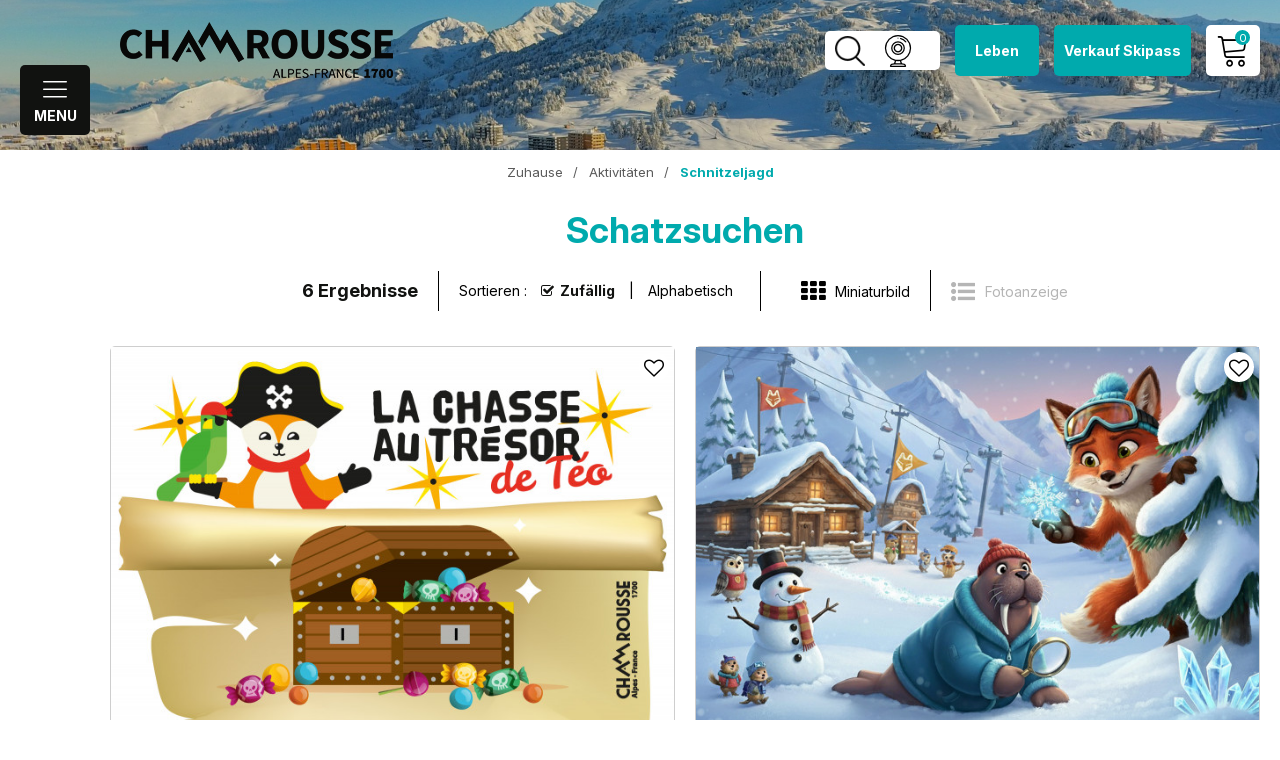

--- FILE ---
content_type: text/html; charset=utf-8
request_url: https://de.chamrousse.com/schatzsuchen.html
body_size: 19393
content:
<!DOCTYPE html>
<html class="no-js" lang="de">
<head>
    <title>Schatzsuchen</title>
    <meta charset="utf-8" />
    <link rel="shortcut icon" href="/templates/SITE/images/favicon/favicon.ico" type="image/x-icon" />
    <link rel="icon" type="image/png" href="/templates/SITE/images/favicon/favicon-96x96.png" sizes="96x96" />
    <link rel="icon" type="image/svg+xml" href="/templates/SITE/images/favicon/favicon.svg" />
    <link rel="shortcut icon" href="/templates/SITE/images/favicon/favicon.ico" />
    <link rel="apple-touch-icon" sizes="180x180" href="/templates/SITE/images/favicon/apple-touch-icon.png" />
    <meta name="apple-mobile-web-app-title" content="Chamrousse" />
    <link rel="manifest" href="/templates/SITE/images/favicon/site.webmanifest" />
    <!-- Debut balise description et keyword -->
<meta name="description" content="Schatzsuchen " />
<link rel="canonical" href="https://de.chamrousse.com/schatzsuchen.html"/><meta name="robots" content="index, follow"><!-- Fin balise description et keyword -->
    <meta name="viewport" content="width=device-width" />
    <meta name="format-detection" content="telephone=no">
    <meta http-equiv="Content-Language" content="de">
    <link href="/stylesheet.css?action=display&fic=default&partie=generique" data-initiator="link-element" rel="stylesheet" type="text/css" /><link href="/stylesheet.css?action=display&fic=default&partie=local" data-initiator="link-element" rel="stylesheet" type="text/css" /><link href="/stylesheet.css?action=display&charte=&theme=HIVER&langue=DE" data-initiator="link-element" rel="stylesheet" type="text/css" /><link href="https://static.ingenie.fr/components/swiper/swiper.css" data-initiator="link-element" rel="stylesheet" type="text/css" />    <link href="/templates/SITE/css/cache/style_HIVER_DE_ControllerListeInfo_style-site.css" rel="stylesheet" type="text/css">    <link rel="preconnect" href="https://fonts.googleapis.com">
    <link rel="preconnect" href="https://fonts.gstatic.com" crossorigin>
    <link href="https://fonts.googleapis.com/css2?family=Inter:ital,opsz,wght@0,14..32,100..900;1,14..32,100..900&display=swap" rel="stylesheet">
    <meta name="apple-itunes-app" content="app-id=1268647513">
    <meta name="google-play-app" content="app-id=com.skitude.Chamrousse">
    <script src="https://static.skitude.com/applications/03e5b7acac315d7a14363a24b9ba95dbda73366dce79676904d4d72f3469561d/smartbanner/smartbanner_de.js"></script><meta name="apple-itunes-app" content="app-id=1268647513">
    <link href="/templates/SITE/css/jquery.smartbanner.css" rel="stylesheet" type="text/css">
    <link href="/templates/SITE/css/css-smartbanner.css" rel="stylesheet">
    <link type="text/css" rel="stylesheet" href="https://unpkg.com/leaflet@1.3.4/dist/leaflet.css">
    <script src="https://static.ingenie.fr/components/loader/js/Core.js"></script>
            <link rel="alternate" href="https://de.chamrousse.com/schatzsuchen.html" hreflang="de"><link rel="alternate" href="https://de.chamrousse.com/schatzsuchen.html" hreflang="x-default"><base href="https://de.chamrousse.com" /><script data-cookie="GoogleAnalytics" data-cookie-fn="fn_6970708c32a86" id="fn_6970708c32a86" data-initiator="script-element" type="application/javascript" >

        function fn_6970708c32a86() {(function(i,s,o,g,r,a,m){i['GoogleAnalyticsObject']=r;i[r]=i[r]||function(){
                      (i[r].q=i[r].q||[]).push(arguments)},i[r].l=1*new Date();a=s.createElement(o),
                      m=s.getElementsByTagName(o)[0];a.async=1;a.src=g;m.parentNode.insertBefore(a,m)
                      })(window,document,'script','//www.google-analytics.com/analytics.js','ga');ga('create', 'UA-42558373-1', 'auto');ga('require', 'displayfeatures');ga('set', 'anonymizeIp', true);ga('send', 'pageview');}

        var storage = localStorage.getItem("COOKIE_MANAGER");
        if (storage) {
            var dataCookie = JSON.parse(storage);
            if (dataCookie.types.GoogleAnalytics.isEnable) {
            	fn_6970708c32a86();
            	var script = document.getElementById("fn_6970708c32a86");
            	script.setAttribute("data-cookie-init", "1");
            }
        }

        </script><script type="text/javascript">

                
    xhr2 = new XMLHttpRequest();
    xhr2.open('GET', '/booking?action=getGoogleTagsManager&etape=listingAmeliore');
    xhr2.onreadystatechange = function () {
        if (xhr2.readyState === 4 && xhr2.status === 200) {
            var data = JSON.parse(this.responseText);
            contentDataLayer = {
                "event": data.event,
                "eventCategory": data.eventCategory,
                "eventAction": data.eventAction,
                "eventLabel": data.eventLabel,
                "ecommerce": {
                    "checkout": {
                        "actionField": {
                            "step": data.step,
                            "label": data.event
                        },
                        "products": data.tabContenu
                    }
                }
            }
            // PANIER
            if (data.step == 1) {
                contentDataLayer = {
                    "event": 'view_cart',
                    "items": data.tabContenu,
                    "curencyCode": "EUR"
                }
            }
            //LISTING
            else if (data.step == 7) {
                contentDataLayer = {
                    "event": "view_item_list",
                    "items": data.tabContenu
                }
            }
            //DEFAUT
            else{
                contentDataLayer = {
                    "event": data.event,
                    "items": data.tabContenu
                }
            }

            if(data.userId && data.userId != ''){
                contentDataLayer.user.userId = data.userId;
            }

            if (data.step == 4){
                window.dataLayer = window.dataLayer || [];
                dataLayer.push({
                    'event':'OrderConfirmation'
                });
            }

            window.dataLayer = window.dataLayer || [];
            dataLayer.push(contentDataLayer);
        }
    };



    xhr2.send();

</script>

<link rel="alternate" href="https://de.chamrousse.com/schatzsuchen.html" hreflang="de"><link rel="alternate" href="https://de.chamrousse.com/schatzsuchen.html" hreflang="x-default"><script src="https://ajax.googleapis.com/ajax/libs/jquery/1.9.0/jquery.min.js" data-initiator="script-element" type="application/javascript" ></script><script data-cookie="Facebook" data-cookie-fn="fn_6970708c3c8ba" id="fn_6970708c3c8ba" data-initiator="script-element" type="application/javascript" >

        function fn_6970708c3c8ba() {                
                !function(f,b,e,v,n,t,s)                
                {if(f.fbq)return;n=f.fbq=function(){n.callMethod?                
                n.callMethod.apply(n,arguments):n.queue.push(arguments)};                
                if(!f._fbq)f._fbq=n;n.push=n;n.loaded=!0;n.version='2.0';                
                n.queue=[];t=b.createElement(e);t.async=!0;                
                t.src=v;s=b.getElementsByTagName(e)[0];                
                s.parentNode.insertBefore(t,s)}(window, document,'script',                
                'https://connect.facebook.net/en_US/fbevents.js');                
                fbq('init', '300398384010304');                
                fbq('track', 'PageView');                
                }

        var storage = localStorage.getItem("COOKIE_MANAGER");
        if (storage) {
            var dataCookie = JSON.parse(storage);
            if (dataCookie.types.Facebook.isEnable) {
            	fn_6970708c3c8ba();
            	var script = document.getElementById("fn_6970708c3c8ba");
            	script.setAttribute("data-cookie-init", "1");
            }
        }

        </script></head>

<body class=" de HIVER ControllerListeInfo">

<noscript><img height="1" width="1" style="display:none" src="https://www.facebook.com/tr?id=300398384010304&ev=PageView&noscript=1"/></noscript>


<header class="header">
    <div class="popup_box"></div>
    <div class="main">
        <div class="first">
            <div class="menu">
                <nav role="navigation" class="responsiveMenu menu-niveau-2 menu-menu_principal" ><a id="pull" class="hidden-desktop">Menu</a><ul class="">

    <li data-menu-id="4124" data-menu-keyword="CHSTATION" class="first  menu-niveau-3"><a href="bergstation.html"  ><span class="lien-menu">Bergstation</span></a><ul class="">

    <li data-menu-id="5013" data-menu-keyword="" class="menu-niveau-4  terminal"><a href="resort-zusammengefasst.html"  ><span class="lien-menu">Resort-Zusammengefasst</span></a></li><li data-menu-id="4125" data-menu-keyword="" class="menu-niveau-4"><a href="chamrousse.html"  ><span class="lien-menu">Chamrousse</span></a><ul class="">

    
</ul>

</li><li data-menu-id="4131" data-menu-keyword="" class="menu-niveau-4"><a href="zugang-transport.html"  ><span class="lien-menu">Zugang und Transport</span></a><ul class="">

    
</ul>

</li><li data-menu-id="4142" data-menu-keyword="" class="menu-niveau-4"><a href="olympische-geschichte-sage.html"  ><span class="lien-menu">Olympische Geschichte und Sage</span></a><ul class="">

    
</ul>

</li><li data-menu-id="4162" data-menu-keyword="" class="menu-niveau-4"><a href="resort-etiketten.html"  ><span class="lien-menu">Etiketten des Kur- und Fremdenverkehrsamtes</span></a><ul class="">

    
</ul>

</li><li data-menu-id="5620" data-menu-keyword="" class="menu-niveau-4"><a href="nouveau-hiver.html"  ><span class="lien-menu">Winter-News</span></a><ul class="">

    
</ul>

</li>
</ul>

</li><li data-menu-id="4176" data-menu-keyword="CHSKI_GLISSE" class="menu-niveau-3"><a href="skigebiet.html"  ><span class="lien-menu">Skigebiet</span></a><ul class="">

    <li data-menu-id="5630" data-menu-keyword="" class="menu-niveau-4  terminal"><a href="https://ski.chamrousse.com/"  ><span class="lien-menu">Online-Skipass kaufen</span></a></li><li data-menu-id="5014" data-menu-keyword="" class="menu-niveau-4  terminal"><a href="ski-zusammenfassung.html"  ><span class="lien-menu">Ski-Zusammenfassung</span></a></li><li data-menu-id="4177" data-menu-keyword="" class="menu-niveau-4"><a href="alpine-park-chamrousse.html"  ><span class="lien-menu">Chamrousse Alpine Park</span></a><ul class="">

    
</ul>

</li><li data-menu-id="4185" data-menu-keyword="" class="menu-niveau-4  terminal"><a href="sunset-park-schneepark.html"  ><span class="lien-menu">Sunset Park - Snowpark</span></a></li><li data-menu-id="4188" data-menu-keyword="" class="menu-niveau-4  terminal"><a href="der-berg-von-teo.html"  ><span class="lien-menu">Teo&#039;s mountain</span></a></li><li data-menu-id="4189" data-menu-keyword="" class="menu-niveau-4"><a href="nordic-park-chamrousse.html"  ><span class="lien-menu">Chamrousse Nordic Park</span></a><ul class="">

    
</ul>

</li><li data-menu-id="4194" data-menu-keyword="" class="menu-niveau-4"><a href="skitourengehen.html"  ><span class="lien-menu">Skitourengehen</span></a><ul class="">

    
</ul>

</li><li data-menu-id="4197" data-menu-keyword="" class="menu-niveau-4"><a href="ski-snowboard-unterricht.html"  ><span class="lien-menu">Skiunterricht und Snowboardunterricht</span></a><ul class="">

    
</ul>

</li><li data-menu-id="4202" data-menu-keyword="" class="menu-niveau-4"><a href="ski-verleih.html"  ><span class="lien-menu">Skiverleih</span></a><ul class="">

    
</ul>

</li>
</ul>

</li><li data-menu-id="4209" data-menu-keyword="" class="itineraire select ssselect menu-niveau-3"><a href="aktivitaten-winter.html"  ><span class="lien-menu">Aktivitäten</span></a><ul class="">

    <li data-menu-id="5015" data-menu-keyword="" class="menu-niveau-4  terminal"><a href="aktivitaten-zusammenfassung.html"  ><span class="lien-menu">Aktivitäten-Zusammenfassung</span></a></li><li data-menu-id="4210" data-menu-keyword="" class="menu-niveau-4"><a href="schneeschuhwandern-wandern.html"  ><span class="lien-menu">Schneeschuhwandern &amp; Wandern</span></a><ul class="">

    
</ul>

</li><li data-menu-id="4214" data-menu-keyword="" class="menu-niveau-4"><a href="rodel.html"  ><span class="lien-menu">Rodel</span></a><ul class="">

    
</ul>

</li><li data-menu-id="6305" data-menu-keyword="" class="menu-niveau-4  terminal"><a href="adrenaline-park-riesige-seilrutsche-in-chamrousse.html"  ><span class="lien-menu">Gigantische Seilrutsche</span></a></li><li data-menu-id="4219" data-menu-keyword="" class="menu-niveau-4"><a href="outdoor-abenteuer.html"  ><span class="lien-menu">Outdoor-Abenteuer</span></a><ul class="">

    
</ul>

</li><li data-menu-id="4224" data-menu-keyword="" class="menu-niveau-4  terminal"><a href="eislaufbahn-im-freien.html"  ><span class="lien-menu">Schlittschuhbahn</span></a></li><li data-menu-id="4225" data-menu-keyword="" class="menu-niveau-4  terminal"><a href="wohlbefinden.html"  ><span class="lien-menu">Wohlbefinden</span></a></li><li data-menu-id="4226" data-menu-keyword="" class="itineraire select ssselect menu-niveau-4  terminal"><a href="schatzsuchen.html"  ><span class="lien-menu">Schnitzeljagd</span></a></li><li data-menu-id="4227" data-menu-keyword="" class="menu-niveau-4  terminal"><a href="handwerklich-lokale-produkte.html"  ><span class="lien-menu">Kunst und Handwerk</span></a></li><li data-menu-id="4228" data-menu-keyword="" class="menu-niveau-4"><a href="winter-vermietung.html"  ><span class="lien-menu">Wintervermietung</span></a><ul class="">

    
</ul>

</li><li data-menu-id="4234" data-menu-keyword="" class="ete-picto  menu-niveau-4  terminal"><a href="/aktivitaten-sommer.html"  ><span class="lien-menu">Sommer-Aktivitäten</span></a></li>
</ul>

</li><li data-menu-id="4291" data-menu-keyword="" class="menu-niveau-3"><a href="unterkunfte.html"  ><span class="lien-menu">Unterkünfte</span></a><ul class="">

    <li data-menu-id="4292" data-menu-keyword="MOTEUR_RESERVATION" class="menu-niveau-4  terminal"><a href="unterkunft-online-buchen.html"  ><span class="lien-menu">Unterkunft online buchen</span></a></li><li data-menu-id="4298" data-menu-keyword="" class="menu-niveau-4  terminal"><a href="immobilienmakler.html"  ><span class="lien-menu">Immobilienmakler</span></a></li><li data-menu-id="4299" data-menu-keyword="" class="menu-niveau-4  terminal"><a href="zimmer-berghutte.html"  ><span class="lien-menu">Wohnung und Berghütte</span></a></li><li data-menu-id="4300" data-menu-keyword="" class="menu-niveau-4  terminal"><a href="touristenresidenz.html"  ><span class="lien-menu">Touristenresidenz</span></a></li><li data-menu-id="4301" data-menu-keyword="" class="menu-niveau-4  terminal"><a href="hotel-und-gasthaus.html"  ><span class="lien-menu">Hotel und Gasthaus</span></a></li><li data-menu-id="4303" data-menu-keyword="" class="menu-niveau-4  terminal"><a href="wohnwagen-und-wohnmobile.html"  ><span class="lien-menu">Caravaning</span></a></li>
</ul>

</li><li data-menu-id="4305" data-menu-keyword="" class="menu-niveau-3"><a href="veranstaltungen.html"  ><span class="lien-menu">Veranstaltungen und Ausflug</span></a><ul class="">

    <li data-menu-id="4316" data-menu-keyword="" class="menu-niveau-4"><a href="veranstaltung.html"  ><span class="lien-menu">Veranstaltung</span></a><ul class="">

    
</ul>

</li><li data-menu-id="4320" data-menu-keyword="" class="menu-niveau-4"><a href="restaurant.html"  ><span class="lien-menu">Restaurants</span></a><ul class="">

    
</ul>

</li><li data-menu-id="4327" data-menu-keyword="" class="menu-niveau-4  terminal"><a href="bar.html"  ><span class="lien-menu">Bars</span></a></li><li data-menu-id="4329" data-menu-keyword="" class="menu-niveau-4"><a href="filmtheater.html"  ><span class="lien-menu">Filmtheater</span></a><ul class="">

    
</ul>

</li><li data-menu-id="4333" data-menu-keyword="" class="menu-niveau-4"><a href="bibliothek.html"  ><span class="lien-menu">Bibliothek</span></a><ul class="">

    
</ul>

</li><li data-menu-id="4337" data-menu-keyword="" class="menu-niveau-4"><a href="umwelt-zentrum.html"  ><span class="lien-menu">Umweltzentrum</span></a><ul class="">

    
</ul>

</li>
</ul>

</li><li data-menu-id="4341" data-menu-keyword="" class="menu-niveau-3"><a href="praktisch.html"  ><span class="lien-menu">Praktisch</span></a><ul class="">

    <li data-menu-id="5431" data-menu-keyword="" class="menu-niveau-4  terminal"><a href="chamrousse-mountain-park.html"  ><span class="lien-menu">Chamrousse Mountain Park</span></a></li><li data-menu-id="4342" data-menu-keyword="" class="menu-niveau-4  terminal"><a href="/broschure.html"  ><span class="lien-menu">Broschüre</span></a></li><li data-menu-id="4345" data-menu-keyword="" class="menu-niveau-4"><a href="laden-service.html"  ><span class="lien-menu">Laden und Service</span></a><ul class="">

    
</ul>

</li><li data-menu-id="4361" data-menu-keyword="" class="menu-niveau-4"><a href="tourist-information.html"  ><span class="lien-menu">Tourismusbüro</span></a><ul class="">

    
</ul>

</li><li data-menu-id="4362" data-menu-keyword="" class="menu-niveau-4  terminal"><a href="skilift-unternehmen.html"  ><span class="lien-menu">Skiliftgesellschaft</span></a></li><li data-menu-id="4363" data-menu-keyword="" class="menu-niveau-4  terminal"><a href="gemeindehaus.html"  ><span class="lien-menu">Rathaus</span></a></li><li data-menu-id="4364" data-menu-keyword="" class="menu-niveau-4  terminal"><a href="chamrousse-app.html"  ><span class="lien-menu">Mobile Anwendung</span></a></li><li data-menu-id="4365" data-menu-keyword="BROCHURES" class="menu-niveau-4  terminal"><a href="souvenirladen-chamrousse.html"  ><span class="lien-menu">Geschenkeladen</span></a></li><li data-menu-id="6537" data-menu-keyword="" class="menu-niveau-4"><a href="wetter-bergstation.html"  ><span class="lien-menu">Wetter</span></a><ul class="">

    
</ul>

</li><li data-menu-id="6466" data-menu-keyword="" class="menu-niveau-4  terminal"><a href="objet-perdu-trouve.html"  ><span class="lien-menu">Verlorene und gefundene Gegenstände</span></a></li><li data-menu-id="4367" data-menu-keyword="" class="menu-niveau-4  terminal"><a href="/kontakt-chamrousse.html"  ><span class="lien-menu">Kontakt</span></a></li>
</ul>

</li>
</ul>

</nav>                <div class="switchs">
                    <ul class="switch-langues"><li class="langue-de selected"><a href="https://de.chamrousse.com/winter" title="Deutsch"><span>Deutsch</span></a></li><li class="langue-fr"><a href="https://www.chamrousse.com/hiver" title="Français"><span>Français</span></a></li><li class="langue-en"><a href="https://en.chamrousse.com/winter" title="English"><span>English</span></a></li></ul><ul class="switch-themes"><li class="theme-hiver selected"><a href="https://de.chamrousse.com/winter" title="Winter"><span>Winter</span></a></li><div class="toggle hiver" onclick="document.location.href='https://de.chamrousse.com/sommer'"></div><li class="theme-ete"><a href="https://de.chamrousse.com/sommer" title="Sommer"><span>Sommer</span></a></li></ul>                </div>
            </div>
            <div class="logo">
                <a href="/">
                    <img src="/templates/SITE/images/logo_chamrousse.png" alt="Logo Chamrousse" title="Retour à l'accueil">
                </a>
            </div>
        </div>
        <div class="second">
            <div class="back">
                <div class="loupe">
                    <div class="btn"></div>
                    <form class="ing-search_form" action="/search" method="GET">
    <input class="ing-search_form_query" type="text" name="query" value="" placeholder="Suchen...">
    <input type="hidden" name="action" value="webSearch">
    <button class="ing-search_form_button"  type="submit">OK</button>
</form>                </div>
                <div id="carnet_voyage_mini_panier"><a href="/carnet-voyage" class="lien_carnet">CARNET_VOYAGE <span class="carnet_voyage_mini_panier_nb_fiche">0</span></a></div>                <div class="webcams">
                    <nav role="navigation" class="menu-niveau-3 menu-webcams-header" ><div class="titre-menu"><a href="webcams.html" title="Webcams" >Webcams</a></div></nav>                </div>
                <div class="acces">
                                        <div class="container_acces">
                        <h3>Komm nach Chamrousse</h3>

                        <div class="aeroport acces_container">
                                                    </div>

                        <div class="voiture acces_container">
                                                    </div>


                        <div class="train acces_container">
                                                    </div>

                        <div class="all_acces">
                                                    </div>
                    </div>
                </div>
            </div>
                            <div class="live">
                    <span>Leben</span>
                    <div class="live-modal">
                        <div class="col">
    <h2>Wettervorhersage</h2>
    <iframe frameborder="0" height="200" id="widget_autocomplete_preview" src="https://meteofrance.com/widget/prevision/385670##47A5AA" width="300"></iframe>
    <br />
    <div class="bouton_live">
        
    </div>
</div>
<div class="col">
    <nav role="navigation" class="menu-niveau-4 menu-btn-ete" ><div class="description-menu">Berggebiet ganzj&auml;hrig ge&ouml;ffnet.<br />
<strong>Vorl&auml;ufige &Ouml;ffnungszeiten der Skilifte im Winter: 6. Dezember 2025 bis 12. April 2026 (abh&auml;ngig von Schnee- und Wetterbedingungen)</strong></div><ul class="">

    <li data-menu-id="4380" data-menu-keyword="" class="first  webcams  menu-niveau-5  terminal">    <div class="extension"><img src="https://www.chamrousse.com/medias/images/info_menu/multitailles/320x240_webcam-3022-3439-3699.png" alt="webcam-3022" height="auto" />                <div class="description"></div>
    </div><a href="/webcams.html"  ><span class="lien-menu">Webcams</span></a></li><li data-menu-id="6520" data-menu-keyword="" class="webcams  menu-niveau-5  terminal">    <div class="extension"><img src="https://www.chamrousse.com/medias/images/info_menu/multitailles/320x240_alpin-blanc-5522.png" alt="alpin-blanc-5522" height="auto" />                <div class="description"></div>
    </div><a href="/skigebieteroffnung-chamrousse.html"  ><span class="lien-menu">Skigebiete öffnen</span></a></li><li data-menu-id="6521" data-menu-keyword="" class="webcams  menu-niveau-5  terminal">    <div class="extension"><img src="https://www.chamrousse.com/medias/images/info_menu/multitailles/320x240_flocon-de-neige-blanc-5523.png" alt="flocon-de-neige-blanc-5523" height="auto" />                <div class="description"></div>
    </div><a href="/wetterbericht.html"  ><span class="lien-menu">Schneebericht</span></a></li>
</ul>

</nav></div>                    </div>
                </div>
                        <div class="forfaits">
                <nav role="navigation" class="menu-niveau-3 menu-lien_forfait" ><div class="titre-menu"><a href="https://ski.chamrousse.com/" title="Verkauf Skipass" target="_blank" >Verkauf Skipass</a></div></nav>            </div>
            <div class="compte_and_panier">
                                <div class="comptePanier"><span class="getNbPrestations" id="resa_panier_nb_prestation">0</span></div>                <div class="comptePanierElts">
                    <div class="moncompte">
                        <a href="/identification.html">
                            <span>Mein Konto</span>
                        </a>
                    </div>
                    <div class="panier">
                        <div id="bloc_panier" class="panier_vide" style="display: none;" onclick="location.href='booking?action=panier&amp;cid=3'"><div class="titre"><span>Mein Korb</span></div><div class="contenu"><div class="panier-vide" id="resa_panier_vide">Ihr Einkaufswagen ist leer</div><div class="ligne-prestation"  style="display: none;"><div class="left"><span class="nb-prestations" id="resa_panier_nb_prestation">-1</span><span class="libelle-nb-prestations">Leistung</span></div><div class="right"><span class="montant" id="resa_panier_montant">0 €</span></div></div><div class="void-panier clear"  style="display: none;"><a href="https://de.chamrousse.com/booking?action=panier&amp;cid=3" >Sieh meinen Korb</a></div></div></div><span class="getNbPrestations">0</span>                    </div>
                </div>
            </div>
        </div>
    </div>
</header>
<div class="tetiere">
        <div class="bxsliderBanniere" style="max-width: 100%; overflow: hidden">
        <ul class="bxsliderBanniereUL" style="padding: 0">
            
                    <li>
                        <img src="https://www.chamrousse.com/medias/images/info_menu/multitailles/1920x1440_tetiere-2981-3220-3478.jpg" alt="Tetiere" title=""/>                    </li>

                    </ul>
    </div>

<!-- Bloc Bxslider --><script>
			var widgetTetiereGetNumNextSlide = function(currentNum, nbSlides) {
					return (currentNum + 1 >= nbSlides ? nbSlides - 1 : currentNum + 1);
			};
			
            var widgetTetiereGetNumPrevSlide = function(currentNum, nbSlides) {
                    return ((currentNum - 1) < 0 ? nbSlides - 1 : currentNum - 1);
			};
        	
            var widgetTetiereLoadSlideContent = function(idSlider, numSlide, src, contentType, sensLoadNext, objBxSlider) {
                if (numSlide == null || typeof(numSlide) == 'undefined') return;
                // Valeur par défauts
                var contentType = contentType || 'image';
                if (sensLoadNext == null || typeof(sensLoadNext) == 'undefined') {
                    var sensLoadNext = true;
                }
                             
                //on récupère le li concerné dans le slider
                var liToLoad = $('#'+idSlider).children('li:not(.bx-clone)').get(numSlide);
        
                //on charge le contenu en fonction du type
                
                if (contentType == 'image') {
                
                    var imgToLoad = '';
                        if ($(liToLoad).find('div.extrait > div.image img').length > 0) {
                            imgToLoad = $(liToLoad).find('div.extrait > div.image img');
                        }
                        
                        else {
                            imgToLoad = $(liToLoad).children('img');
                        }
                        
                    if (imgToLoad.length > 0) {
                        //on maj l'image du slide si pas encore chargée
                        if (typeof imgToLoad.attr('data-size-full') != 'undefined' && imgToLoad.attr('data-size-full') != '') { ;
                            imgToLoad.attr('src',imgToLoad.attr('data-size-full'));
                            imgToLoad.removeAttr('data-size-full');
                        }
                    }
                    
                }
                //si contenu widget dispo
                else if (contentType =='widget-dispos') { WidgetDispos.loadAjaxVueDispos(idSlider,numSlide,sensLoadNext,
                        function() {
                            //console.log('loadAjaxVueDispos callback objBxSlider',objBxSlider.slider);
                            var currentSlide = objBxSlider.slider.getCurrentSlide();
                            //console.log('currentSlide',currentSlide);
                            if (!sensLoadNext) {
                                currentSlide+=1;
                                //console.log('ajout au debut, upd currentSlide',currentSlide);
                            }
                            objBxSlider.params.startSlide = currentSlide;
                            //console.log('new param slider', objBxSlider.params);
                            objBxSlider.slider.reloadSlider(objBxSlider.params);
                        }
                    );
					}
					//si div via ajax (test)
					else if (contentType == 'ajax') {
						//on effectue la requete ajax
						$.ajax({
							url: src,
							type: 'get',
							async: true,
							beforeSend: function() {
								//on ajoute le div de loading au slider
								//$('.bx-viewport').prepend('<div class="bx-loading"></div>');
							},
							success: function(data, status, jqXHR) {
								//console.log('success');
								//console.log(data);
								//on maj le slider avec le contenu récupéré
								//to do
								
								//on enlève le div de loading du slider
								//$('.bx-loading').remove();
							},
							error: function(jqXHR, status, error) {
								console.log('error : ',error);
							},
							complete : function(jqXHR, status) {
								//console.log('complete');
							}
						});
					}
					
				};
			 function widgetTetiereInitBxSlider() {
				$('.bxsliderBanniereUL').each( function () {
					if ($(this).children('li').length > 1) {
						
						if ($(this).attr('id') == undefined) {
							$(this).attr('id', IngenieTools.uniqID(8, 'bxslider_'));
						}
						var count = $(this).children().length;
						var nbSlides = count;
						
						var paramswidgetTetiereSlider = {"auto": true, "autoHover": true, "controls": true, 
				onSliderLoad:function(currentIndex) {            
				var liSlide = $('.bxsliderBanniereUL li:not(.bx-clone)').get(currentIndex);
				$(liSlide).addClass('slideComplete');            
			},
				onSlideBefore:function($slideElement, oldIndex, newIndex) {
            
            var idSlider = $slideElement.parent('ul').attr('id');            
            
            var contentTypeToLoad = 'image';
            //si slider widget dispo (pour le moment vue semaine uniquement)
            if ($('#'+idSlider).hasClass('loadPeriodeAjaxActif')) {
                contentTypeToLoad = 'widget-dispos';
            }
            var nbDecalage = this.maxSlides;
            //on recupère le sens de chargement (si li next ou li prev)
            var sensLoadNext = newIndex > oldIndex;
            
                nbDecalage = (this.moveSlides > 0) ? this.moveSlides : this.maxSlides;
            
				//on recupère les id de la premiere et derniere slide visible
				var idFirstVisible = newIndex * nbDecalage;
				var idLastVisible = idFirstVisible + nbDecalage - 1;
            
				//suppression class slideComplete sur ancienne li affichee
				var liOldSlide = $('#'+idSlider).children('li:not(.bx-clone)').get(oldIndex);
				$(liOldSlide).removeClass('slideComplete');
				//ajout class sliding sur li affichée
				var liSlide = $('#'+idSlider).children('li:not(.bx-clone)').get(newIndex);
				$(liSlide).addClass('sliding');
	
				//on charge si besoin le slide demandé
				widgetTetiereLoadSlideContent(idSlider,newIndex,'',contentTypeToLoad,sensLoadNext,obj_widgetTetiereSlider);
				//on charge si besoin les slides qui précèdent ceux affichés
				if (contentTypeToLoad == 'image') {
				  for (var i = 1; i <= nbDecalage; i++) {
					  widgetTetiereLoadSlideContent(idSlider,idFirstVisible - i,'',contentTypeToLoad,sensLoadNext,obj_widgetTetiereSlider);
				  }
				  //on charge si besoin les slides qui suivent ceux affichés
				  for (var i = 1; i <= nbDecalage; i++) {
					  widgetTetiereLoadSlideContent(idSlider,idLastVisible + i,'',contentTypeToLoad,sensLoadNext,obj_widgetTetiereSlider);
				  }
				}
        	},
				onSlideAfter:function($slideElement, oldIndex, newIndex) {            
				var idSlider = $slideElement.parent('ul').attr('id');
				//suppression class sliding et ajout class slideComplete sur li affichée
				var liSlide = $('#'+idSlider).children('li:not(.bx-clone)').get(newIndex);
				$(liSlide).removeClass('sliding').addClass('slideComplete');
			}
			};
						var obj_widgetTetiereSlider = {
							slider : $(this).bxSlider(paramswidgetTetiereSlider),
							params : paramswidgetTetiereSlider
						};
					} else {
							var obj_widgetTetiereSlider = $(this).bxSlider({"auto": true, "autoHover": true, "controls": true, 
				onSliderLoad:function(currentIndex) {            
				var liSlide = $('.bxsliderBanniereUL li:not(.bx-clone)').get(currentIndex);
				$(liSlide).addClass('slideComplete');            
			},
				onSlideBefore:function($slideElement, oldIndex, newIndex) {
            
            var idSlider = $slideElement.parent('ul').attr('id');            
            
            var contentTypeToLoad = 'image';
            //si slider widget dispo (pour le moment vue semaine uniquement)
            if ($('#'+idSlider).hasClass('loadPeriodeAjaxActif')) {
                contentTypeToLoad = 'widget-dispos';
            }
            var nbDecalage = this.maxSlides;
            //on recupère le sens de chargement (si li next ou li prev)
            var sensLoadNext = newIndex > oldIndex;
            
                nbDecalage = (this.moveSlides > 0) ? this.moveSlides : this.maxSlides;
            
				//on recupère les id de la premiere et derniere slide visible
				var idFirstVisible = newIndex * nbDecalage;
				var idLastVisible = idFirstVisible + nbDecalage - 1;
            
				//suppression class slideComplete sur ancienne li affichee
				var liOldSlide = $('#'+idSlider).children('li:not(.bx-clone)').get(oldIndex);
				$(liOldSlide).removeClass('slideComplete');
				//ajout class sliding sur li affichée
				var liSlide = $('#'+idSlider).children('li:not(.bx-clone)').get(newIndex);
				$(liSlide).addClass('sliding');
	
				//on charge si besoin le slide demandé
				widgetTetiereLoadSlideContent(idSlider,newIndex,'',contentTypeToLoad,sensLoadNext,obj_widgetTetiereSlider);
				//on charge si besoin les slides qui précèdent ceux affichés
				if (contentTypeToLoad == 'image') {
				  for (var i = 1; i <= nbDecalage; i++) {
					  widgetTetiereLoadSlideContent(idSlider,idFirstVisible - i,'',contentTypeToLoad,sensLoadNext,obj_widgetTetiereSlider);
				  }
				  //on charge si besoin les slides qui suivent ceux affichés
				  for (var i = 1; i <= nbDecalage; i++) {
					  widgetTetiereLoadSlideContent(idSlider,idLastVisible + i,'',contentTypeToLoad,sensLoadNext,obj_widgetTetiereSlider);
				  }
				}
        	},
				onSlideAfter:function($slideElement, oldIndex, newIndex) {            
				var idSlider = $slideElement.parent('ul').attr('id');
				//suppression class sliding et ajout class slideComplete sur li affichée
				var liSlide = $('#'+idSlider).children('li:not(.bx-clone)').get(newIndex);
				$(liSlide).removeClass('sliding').addClass('slideComplete');
			}
			,'auto': false, 'autoStart': false, 'infiniteLoop': false, 'pager': false, 'controls': false});
					}
				});
			
			};</script><!--/ Bloc Bxslider --></div>

<div class="arianne">
    <ul class="breadcrumb">    <li>
                                    <a href="/">
                    <span>Zuhause</span>
                </a>
                <span class="divider">/</span>                        </li>
    <li>
                                    <a href="aktivitaten-winter.html">
                    <span>Aktivitäten</span>
                </a>
                <span class="divider">/</span>                        </li>
    <li>
        <script type="application/ld+json">{"itemListElement":[{"position":1,"name":"Zuhause","item":"https:\/\/de.chamrousse.com\/\/","@type":"ListItem"},{"position":2,"name":"Aktivit\u00e4ten","item":"https:\/\/de.chamrousse.com\/aktivitaten-winter.html","@type":"ListItem"},{"position":3,"name":"Schnitzeljagd","item":"https:\/\/de.chamrousse.com\/schatzsuchen.html","@type":"ListItem"}],"@type":"BreadcrumbList","@context":"http:\/\/schema.org\/"}</script>            <span>Schnitzeljagd</span>
            </li>
</ul></div>

<main class="container" role="main">
            <aside id="colg"></div></aside>    <section id="content" class="">
                        <div id="liste-info" class="liste-info-INFO"  data-search="avec-dates"  ><header><h1>Schatzsuchen</h1></header><div class="parametres"><div class="onglets">
    
    <ul>
        <li class="noreload vignette  select"><a href="/schatzsuchen.html?liste=vignette" title="Miniaturbild"><span>Miniaturbild</span></a></li><li class="noreload details "><a href="/schatzsuchen.html?liste=detailresa" title=" Fotoanzeige"><span> Fotoanzeige</span></a></li>    </ul>
</div><div class="nb-resultats"><span>6</span> Ergebnisse</div><div class="filtrages"><div class="tri"><span>Sortieren :</span></div><ul><li class="noreload aleatoire select"><span class="icone" ></span><a href="/schatzsuchen.html?ordre_type=aleatoire">Zufällig</a></li><li class="noreload alphabetique"><span class="icone" ></span><a href="/schatzsuchen.html?ordre_type=alphabetique">Alphabetisch</a></li></ul></div></div><div id="liste-info-content"><div class="liste-fiche infinitescroll  Vignette"><div class="fiche-info  fiche_liste_apidae_equipements_de_loisirs_v3" id="PRESTATAIRE-L-5713119" itemscope itemtype="http://schema.org/Organization">
    <div id="gallerie6970708c4be3f" class="gallerie gallerie_  media_unique  swiper-container">

        
        <ul class="gallerie-list swiper-wrapper">

            <li class="gallerie-image swiper-slide"><a  href="teos-schatzsuche.html"><img itemprop="image" src="https://www.chamrousse.com/medias/images/prestataires/multitailles/640x480_117625-web_1920x1280_chasse_au_tre_sor.jpg" alt="Schatzkarte von Téo Chamrousse" title="Schatzkarte von Téo Chamrousse - &copy CA - OT Chamrousse / Freepik"/></a></li>        </ul>

        
    </div>
    <!-- SLIDER SWIPER -->
<script type='application/javascript'>
setTimeout(() => {
    if (document.readyState !== 'loading') {
        runSlidergallerie6970708c4be3f();
    } else if (document.addEventListener) {
        document.addEventListener('DOMContentLoaded', runSlidergallerie6970708c4be3f);
    } else {
        document.attachEvent('onreadystatechange', function() {
            if (document.readyState == 'complete') {
                runSlidergallerie6970708c4be3f();
            }
        });
    }
}, 0);
function runSlidergallerie6970708c4be3f() {
    var ingSwipergallerie6970708c4be3f = new IngenieSwiper.Client({
        params: {},
        initialSelector: '#gallerie6970708c4be3f',
        selector: '#gallerie6970708c4be3f',
        thumbnailSelector: '#sliderThumbReal',
        isZoomEnable: 0,
        preloadImages: false,
        lazy: true
        
    });
    ingSwipergallerie6970708c4be3f.init();
    
}
</script>
<!--/ SLIDER SWIPER -->        <div class="liens_sous_photos">
                            <a href="teos-schatzsuche.html#media" class="">Vergrößern - Foto(s) (1)</a>
                    </div>
    <div class="pictos_sous_photos"></div><div class="nom_et_accroche_tarifaire"><div class="nom"><h2><!--<a href="teos-schatzsuche.html#top">--><a  itemprop="name" href="teos-schatzsuche.html" class="">Teos Schatzsuche</a></h2><div class="classement"><ul><li class="P.113-1593-L"><img src="https://www.chamrousse.com/medias/images/picto/P.113-1593-L.png"  alt="Famille plus (Familienferien)" title="Famille plus (Familienferien)" /></li></ul></div></div>    <span class="sous-titre"><span class="P.CINTSITRA-8560-L">Chamrousse 1650</span> </span></div>    <div class="zone_principale_fiche_presta">
                    <div class="zone_criteres_fiche_presta">
                <ul class="liste_criteres_auto_zone_affichage">
                                                                    <li class="P.prestations-L">
                            <span>Dienstleistungen :</span>
                            <ul>
                                                                                                        <li class="P.prestations-ageMin-L"><span class="quantite">2</span> <span class="libelle">Dienstleistungen</span></li>
                                                            </ul>
                        </li>
                                    </ul>
            </div>
                    <div class="zone_criteres_fiche_presta sans-type">
                <ul class="liste_criteres_auto_zone_affichage">
                                                                    <li class="P.CINTSITRA-L">
                            <ul>
                                                                                                        <li class="P.CINTSITRA-9164-L">Kostenlos</li>
                                                            </ul>
                        </li>
                                    </ul>
            </div>
                
            </div>
    <div class="picto_zone_principale_fiche_presta">
                    <ul>
                                                                                <li class="P.7237-160-L">
                                                                In Nähe einer Shuttlehaltestelle                    </li>
                            </ul>
            </div>
<div class="lien_fiche_detail">
        <a  itemprop="url" href="teos-schatzsuche.html" class="btn lien_savoir_plus ">Mehr Information</a>
        <!--<a <?/*=$itemUrl*/ ?> href="<?/*= $info['Url'] */ ?>#thaut"
       class="lien_savoir_plus "><?/*= $this->_text('LISTE_INFO_SIMPLE_FICHE_DETAILLE') */ ?></a>-->
    </div>

        <div class="lien_fiche_carnet">
            <a rel="nofollow" href="carnet-voyage?action=add&fiche=L|5713119" class="lien_savoir_plus carnet_voyage_ajouter"  title="Zu meinen Favoriten hinzufügen">
                <span>Zu meinen Favoriten hinzufügen</span></a>
                            <a rel="nofollow"  href="carnet-voyage?action=remove&fiche=L|5713119" class="lien_savoir_plus carnet_voyage_supprimer "  style="display:none;"  title="Favoriten löschen">
                    <span>Favoriten löschen</span>
                </a>
                    </div>
</div><div class="fiche-info  fiche_liste_apidae_equipements_de_loisirs_v3" id="PRESTATAIRE-L-5696273" itemscope itemtype="http://schema.org/Organization">
    <div id="gallerie6970708c4c26f" class="gallerie gallerie_   video_liste swiper-container">

        
        <ul class="gallerie-list swiper-wrapper">

            <li class="gallerie-image swiper-slide"><a  href="escape-game-aventure-perchee-in-chamrousse.html"><img itemprop="image" src="https://www.chamrousse.com/medias/images/prestataires/multitailles/640x480_117620-chamrousse_animation_hiver_escape_game_city_game_aventure_perchee_station_ski_montagne_grenoble_isere_alpes_france_ia_gemini.jpg" alt="Escape game - Aventure perchée in Chamrousse" title="Escape game - Aventure perchée in Chamrousse - &copy Gemini AI"/></a></li><li class="gallerie-image swiper-slide"><a  href="escape-game-aventure-perchee-in-chamrousse.html"><img itemprop="image" src="https://www.chamrousse.com/medias/images/prestataires/multitailles/640x480_117621-web_1920x1280_city_game_1.jpg" alt="Escape game abenteuer hoch oben Chamrousse" title="Escape game abenteuer hoch oben Chamrousse - &copy OT Chamrousse"/></a></li><li class="gallerie-image swiper-slide"><a  href="escape-game-aventure-perchee-in-chamrousse.html"><img itemprop="image" data-src="https://www.chamrousse.com/medias/images/prestataires/multitailles/640x480_117622-web_1920x1280_city_game_2.jpg" alt="Escape game abenteuer hoch oben Chamrousse" title="Escape game abenteuer hoch oben Chamrousse - &copy CA - OT Chamrousse"/></a></li><li class="gallerie-image swiper-slide"><a  href="escape-game-aventure-perchee-in-chamrousse.html"><img itemprop="image" src="https://www.chamrousse.com/medias/images/prestataires/multitailles/640x480_117623-chamrousse_office_tourisme_1650_station_ski_montagne_grenoble_isere_alpes_france.jpg" alt="Gebäude der Touristeninformation in Chamrousse" title="Gebäude der Touristeninformation in Chamrousse - &copy OT Chamrousse"/></a></li>        </ul>

                    <!-- If we need pagination -->
            <div class="swiper-pagination"></div>

            <!-- If we need navigation buttons -->
            <div class="swiper-button-prev"></div>
            <div class="swiper-button-next"></div>

        
    </div>
    <!-- SLIDER SWIPER -->
<script type='application/javascript'>
setTimeout(() => {
    if (document.readyState !== 'loading') {
        runSlidergallerie6970708c4c26f();
    } else if (document.addEventListener) {
        document.addEventListener('DOMContentLoaded', runSlidergallerie6970708c4c26f);
    } else {
        document.attachEvent('onreadystatechange', function() {
            if (document.readyState == 'complete') {
                runSlidergallerie6970708c4c26f();
            }
        });
    }
}, 0);
function runSlidergallerie6970708c4c26f() {
    var ingSwipergallerie6970708c4c26f = new IngenieSwiper.Client({
        params: {},
        initialSelector: '#gallerie6970708c4c26f',
        selector: '#gallerie6970708c4c26f',
        thumbnailSelector: '#sliderThumbReal',
        isZoomEnable: 0,
        preloadImages: false,
        lazy: true
        
    });
    ingSwipergallerie6970708c4c26f.init();
    
}
</script>
<!--/ SLIDER SWIPER -->        <div class="liens_sous_photos">
                            <a href="escape-game-aventure-perchee-in-chamrousse.html#media" class="">Vergrößern - Foto(s) (4)</a>
                    </div>
    <div class="pictos_sous_photos"></div><div class="nom_et_accroche_tarifaire"><div class="nom"><h2><!--<a href="escape-game-aventure-perchee-in-chamrousse.html#top">--><a  itemprop="name" href="escape-game-aventure-perchee-in-chamrousse.html" class="">Escape game - Aventure perchée in Chamrousse</a></h2><div class="classement"><ul><li class="P.113-1593-L"><img src="https://www.chamrousse.com/medias/images/picto/P.113-1593-L.png"  alt="Famille plus (Familienferien)" title="Famille plus (Familienferien)" /></li></ul></div></div>    <span class="sous-titre"><span class="P.CINTSITRA-8560-L">Chamrousse 1650</span> <span class="P.CINTSITRA-8564-L">Chamrousse 1750</span> </span></div>    <div class="zone_principale_fiche_presta">
                    <div class="zone_criteres_fiche_presta">
                <ul class="liste_criteres_auto_zone_affichage">
                                                                    <li class="P.prestations-L">
                            <span>Dienstleistungen :</span>
                            <ul>
                                                                                                        <li class="P.prestations-ageMin-L"><span class="quantite">8</span> <span class="libelle">Dienstleistungen</span></li>
                                                            </ul>
                        </li>
                                    </ul>
            </div>
                
            </div>
    <div class="picto_zone_principale_fiche_presta">
                    <ul>
                                                                                <li class="P.7237-3974-L">
                                                                Bushaltestelle in weniger als 500 m                    </li>
                            </ul>
            </div>
<div class="lien_fiche_detail">
        <a  itemprop="url" href="escape-game-aventure-perchee-in-chamrousse.html" class="btn lien_savoir_plus ">Mehr Information</a>
        <!--<a <?/*=$itemUrl*/ ?> href="<?/*= $info['Url'] */ ?>#thaut"
       class="lien_savoir_plus "><?/*= $this->_text('LISTE_INFO_SIMPLE_FICHE_DETAILLE') */ ?></a>-->
    </div>

        <div class="lien_fiche_carnet">
            <a rel="nofollow" href="carnet-voyage?action=add&fiche=L|5696273" class="lien_savoir_plus carnet_voyage_ajouter"  title="Zu meinen Favoriten hinzufügen">
                <span>Zu meinen Favoriten hinzufügen</span></a>
                            <a rel="nofollow"  href="carnet-voyage?action=remove&fiche=L|5696273" class="lien_savoir_plus carnet_voyage_supprimer "  style="display:none;"  title="Favoriten löschen">
                    <span>Favoriten löschen</span>
                </a>
                    </div>
</div><div class="fiche-info  fiche_liste_apidae_equipements_de_loisirs_v3_Itineraire" id="PRESTATAIRE-L-4619618" itemscope itemtype="http://schema.org/Organization">
    <div id="gallerie6970708c4c56e" class="gallerie gallerie_   swiper-container">

        
        <ul class="gallerie-list swiper-wrapper">

            <li class="gallerie-image swiper-slide"><a  href="route/themenpfad-schatzsuche/parcours-des-kleinen-bergsteigers.html"><img itemprop="image" src="https://www.chamrousse.com/medias/images/prestataires/multitailles/640x480_117612-chamrousse_parcours_petit_montagnard_jeu_enfant_station_ski_montagne_grenoble_isere_alpes_france_2_eg.jpg" alt="Parcours des Petit Montagnard Winter Chamrousse" title="Parcours des Petit Montagnard Winter Chamrousse - &copy EG - OT Chamrousse"/></a></li><li class="gallerie-image swiper-slide"><a  href="route/themenpfad-schatzsuche/parcours-des-kleinen-bergsteigers.html"><img itemprop="image" src="https://www.chamrousse.com/medias/images/prestataires/multitailles/640x480_117613-chamrousse_parcours_petit_montagnard_jeu_enfant_station_ski_montagne_grenoble_isere_alpes_france_eg.jpg" alt="Kind Parcours des Petit Montagnard Winter Chamrousse" title="Kind Parcours des Petit Montagnard Winter Chamrousse - &copy EG - OT Chamrousse"/></a></li><li class="gallerie-image swiper-slide"><a  href="route/themenpfad-schatzsuche/parcours-des-kleinen-bergsteigers.html"><img itemprop="image" data-src="https://www.chamrousse.com/medias/images/prestataires/multitailles/640x480_118739-web_1920x1280_parcours_petit_montagnard.jpg" alt="Visuel Parcours du Petit Montagnard hiver" title="Visuel Parcours du Petit Montagnard hiver"/></a></li><li class="gallerie-image swiper-slide"><a  href="route/themenpfad-schatzsuche/parcours-des-kleinen-bergsteigers.html"><img itemprop="image" data-src="https://www.chamrousse.com/medias/images/prestataires/multitailles/640x480_117610-web_1920x1280_parcours_petit_montagnard.jpg" alt="Parcours des Kleinen Berglers Winter" title="Parcours des Kleinen Berglers Winter - &copy CA - OT Chamrousse"/></a></li><li class="gallerie-image swiper-slide"><a  href="route/themenpfad-schatzsuche/parcours-des-kleinen-bergsteigers.html"><img itemprop="image" data-src="https://www.chamrousse.com/medias/images/prestataires/multitailles/640x480_117611-chamrousse_parcours_petit_montagnard_sentier_thematique_gratuit_acces_libre_famille_station_montagne_printemps_ete_automne_grenoble_isere_alpes_france_jpg.jpg" alt="Parcours des Kleinen Berglers" title="Parcours des Kleinen Berglers - &copy CA - OT Chamrousse"/></a></li><li class="gallerie-image swiper-slide"><a  href="route/themenpfad-schatzsuche/parcours-des-kleinen-bergsteigers.html"><img itemprop="image" src="https://www.chamrousse.com/medias/images/prestataires/multitailles/640x480_117614-chamrousse_office_tourisme_ete_station_montagne_grenoble_isere_alpes_france_em_ot_chamrousse.jpg" alt="photo-prestataire" title="photo-prestataire"/></a></li>        </ul>

                    <!-- If we need pagination -->
            <div class="swiper-pagination"></div>

            <!-- If we need navigation buttons -->
            <div class="swiper-button-prev"></div>
            <div class="swiper-button-next"></div>

        
    </div>
    <!-- SLIDER SWIPER -->
<script type='application/javascript'>
setTimeout(() => {
    if (document.readyState !== 'loading') {
        runSlidergallerie6970708c4c56e();
    } else if (document.addEventListener) {
        document.addEventListener('DOMContentLoaded', runSlidergallerie6970708c4c56e);
    } else {
        document.attachEvent('onreadystatechange', function() {
            if (document.readyState == 'complete') {
                runSlidergallerie6970708c4c56e();
            }
        });
    }
}, 0);
function runSlidergallerie6970708c4c56e() {
    var ingSwipergallerie6970708c4c56e = new IngenieSwiper.Client({
        params: {},
        initialSelector: '#gallerie6970708c4c56e',
        selector: '#gallerie6970708c4c56e',
        thumbnailSelector: '#sliderThumbReal',
        isZoomEnable: 0,
        preloadImages: false,
        lazy: true
        
    });
    ingSwipergallerie6970708c4c56e.init();
    
}
</script>
<!--/ SLIDER SWIPER -->        <div class="liens_sous_photos">
                            <a href="route/themenpfad-schatzsuche/parcours-des-kleinen-bergsteigers.html#media" class="">Vergrößern - Foto(s) (6)</a>
                    </div>
    <div class="pictos_sous_photos"></div><div class="nom_et_accroche_tarifaire"><div class="nom"><h2><!--<a href="route/themenpfad-schatzsuche/parcours-des-kleinen-bergsteigers.html#top">--><a  itemprop="name" href="route/themenpfad-schatzsuche/parcours-des-kleinen-bergsteigers.html" class="">Parcours des kleinen Bergsteigers</a></h2><div class="classement"><ul><li class="P.113-1593-L"><img src="https://www.chamrousse.com/medias/images/picto/P.113-1593-L.png"  alt="Famille plus (Familienferien)" title="Famille plus (Familienferien)" /></li></ul></div></div>    <span class="sous-titre"><span class="P.CINTSITRA-8560-L">Chamrousse 1650</span> <span class="P.CINTSITRA-8564-L">Chamrousse 1750</span> </span></div>    <div class="zone_principale_fiche_presta">
                    <div class="zone_criteres_fiche_presta">
                <ul class="liste_criteres_auto_zone_affichage">
                                                                    <li class="TYPEITINERAIRE-L">
                            <span>Routentyp :</span>
                            <ul>
                                                                                                        <li class="TYPEITINERAIRE-THEMEJEU-L"><img src="https://www.chamrousse.com/medias/images/picto/TYPEITINERAIRE-THEMEJEU-L.png"  alt="Themenpfad / Schatzsuche" title="Themenpfad / Schatzsuche" /></li>
                                                            </ul>
                        </li>
                                                                    <li class="P.prestations-L">
                            <span>Dienstleistungen :</span>
                            <ul>
                                                                                                        <li class="P.prestations-ageMin-L"><span class="quantite">3</span> <span class="libelle">Dienstleistungen</span></li>
                                                            </ul>
                        </li>
                                                                    <li class="P.2-L">
                            <span>Gruppierung nach Alter :</span>
                            <ul>
                                                                                                        <li class="P.2-513-L"><img src="https://www.chamrousse.com/medias/images/picto/P.2-513-L.png"  alt="Kinder" title="Kinder" /></li>
                                                            </ul>
                        </li>
                                    </ul>
            </div>
                    <div class="zone_criteres_fiche_presta sans-type">
                <ul class="liste_criteres_auto_zone_affichage">
                                                                    <li class="P.7237-L">
                            <ul>
                                                                                                        <li class="P.7237-160-L">In Nähe einer Shuttlehaltestelle</li>
                                                            </ul>
                        </li>
                                    </ul>
            </div>
                
            </div>
<div class="lien_fiche_detail">
        <a  itemprop="url" href="route/themenpfad-schatzsuche/parcours-des-kleinen-bergsteigers.html" class="btn lien_savoir_plus ">Mehr Information</a>
        <!--<a <?/*=$itemUrl*/ ?> href="<?/*= $info['Url'] */ ?>#thaut"
       class="lien_savoir_plus "><?/*= $this->_text('LISTE_INFO_SIMPLE_FICHE_DETAILLE') */ ?></a>-->
    </div>

        <div class="lien_fiche_carnet">
            <a rel="nofollow" href="carnet-voyage?action=add&fiche=L|4619618" class="lien_savoir_plus carnet_voyage_ajouter"  title="Zu meinen Favoriten hinzufügen">
                <span>Zu meinen Favoriten hinzufügen</span></a>
                            <a rel="nofollow"  href="carnet-voyage?action=remove&fiche=L|4619618" class="lien_savoir_plus carnet_voyage_supprimer "  style="display:none;"  title="Favoriten löschen">
                    <span>Favoriten löschen</span>
                </a>
                    </div>
</div><div class="fiche-info  fiche_liste_apidae_equipements_de_loisirs_v3" id="PRESTATAIRE-L-7120255" itemscope itemtype="http://schema.org/Organization">
    <div id="gallerie6970708c4c89a" class="gallerie gallerie_   swiper-container">

        
        <ul class="gallerie-list swiper-wrapper">

            <li class="gallerie-image swiper-slide"><a  href="jagd-auf-dinos.html"><img itemprop="image" src="https://www.chamrousse.com/medias/images/prestataires/multitailles/640x480_117627-chasse_dino_jeu_piste_parcours_ski_famille_hiver_station_montagne_grenoble_isere_alpes_france.jpg" alt="Dinosaurierjagd Chamrousse" title="Dinosaurierjagd Chamrousse - &copy CA - OT Chamrousse"/></a></li><li class="gallerie-image swiper-slide"><a  href="jagd-auf-dinos.html"><img itemprop="image" src="https://www.chamrousse.com/medias/images/prestataires/multitailles/640x480_117628-chasse_dino_jeu_piste_parcours_ski_famille_hiver_station_montagne_grenoble_isere_alpes_france_2.jpg" alt="Büchlein Dinojagd Chamrousse" title="Büchlein Dinojagd Chamrousse - &copy CA - OT Chamrousse"/></a></li><li class="gallerie-image swiper-slide"><a  href="jagd-auf-dinos.html"><img itemprop="image" src="https://www.chamrousse.com/medias/images/prestataires/multitailles/640x480_117629-livret_dinos_fr_p2.jpg" alt="Parcours und Fragen Jagd auf Dinos Chamrousse" title="Parcours und Fragen Jagd auf Dinos Chamrousse - &copy CA - OT Chamrousse"/></a></li>        </ul>

                    <!-- If we need pagination -->
            <div class="swiper-pagination"></div>

            <!-- If we need navigation buttons -->
            <div class="swiper-button-prev"></div>
            <div class="swiper-button-next"></div>

        
    </div>
    <!-- SLIDER SWIPER -->
<script type='application/javascript'>
setTimeout(() => {
    if (document.readyState !== 'loading') {
        runSlidergallerie6970708c4c89a();
    } else if (document.addEventListener) {
        document.addEventListener('DOMContentLoaded', runSlidergallerie6970708c4c89a);
    } else {
        document.attachEvent('onreadystatechange', function() {
            if (document.readyState == 'complete') {
                runSlidergallerie6970708c4c89a();
            }
        });
    }
}, 0);
function runSlidergallerie6970708c4c89a() {
    var ingSwipergallerie6970708c4c89a = new IngenieSwiper.Client({
        params: {},
        initialSelector: '#gallerie6970708c4c89a',
        selector: '#gallerie6970708c4c89a',
        thumbnailSelector: '#sliderThumbReal',
        isZoomEnable: 0,
        preloadImages: false,
        lazy: true
        
    });
    ingSwipergallerie6970708c4c89a.init();
    
}
</script>
<!--/ SLIDER SWIPER -->        <div class="liens_sous_photos">
                            <a href="jagd-auf-dinos.html#media" class="">Vergrößern - Foto(s) (3)</a>
                    </div>
    <div class="pictos_sous_photos"></div><div class="nom_et_accroche_tarifaire"><div class="nom"><h2><!--<a href="jagd-auf-dinos.html#top">--><a  itemprop="name" href="jagd-auf-dinos.html" class="">Jagd auf Dinos</a></h2><div class="classement"><ul><li class="P.113-1593-L"><img src="https://www.chamrousse.com/medias/images/picto/P.113-1593-L.png"  alt="Famille plus (Familienferien)" title="Famille plus (Familienferien)" /></li></ul></div></div>    <span class="sous-titre"><span class="P.CINTSITRA-8560-L">Chamrousse 1650</span> <span class="P.CINTSITRA-8564-L">Chamrousse 1750</span> <span class="P.CINTSITRA-8565-L">Chamrousse 2250</span> </span></div><div class="lien_fiche_detail">
        <a  itemprop="url" href="jagd-auf-dinos.html" class="btn lien_savoir_plus ">Mehr Information</a>
        <!--<a <?/*=$itemUrl*/ ?> href="<?/*= $info['Url'] */ ?>#thaut"
       class="lien_savoir_plus "><?/*= $this->_text('LISTE_INFO_SIMPLE_FICHE_DETAILLE') */ ?></a>-->
    </div>

        <div class="lien_fiche_carnet">
            <a rel="nofollow" href="carnet-voyage?action=add&fiche=L|7120255" class="lien_savoir_plus carnet_voyage_ajouter"  title="Zu meinen Favoriten hinzufügen">
                <span>Zu meinen Favoriten hinzufügen</span></a>
                            <a rel="nofollow"  href="carnet-voyage?action=remove&fiche=L|7120255" class="lien_savoir_plus carnet_voyage_supprimer "  style="display:none;"  title="Favoriten löschen">
                    <span>Favoriten löschen</span>
                </a>
                    </div>
</div><div class="fiche-info  fiche_liste_apidae_equipements_de_loisirs_v3" id="PRESTATAIRE-L-6708504" itemscope itemtype="http://schema.org/Organization">
    <div id="gallerie6970708c4cbb8" class="gallerie gallerie_   swiper-container">

        
        <ul class="gallerie-list swiper-wrapper">

            <li class="gallerie-image swiper-slide"><a  href="arcadia-gaming.html"><img itemprop="image" src="https://www.chamrousse.com/medias/images/prestataires/multitailles/640x480_119768-arcadia_gaming.png" alt="Arcadia gaming" title="Arcadia gaming - &copy Antoine Poussard"/></a></li><li class="gallerie-image swiper-slide"><a  href="arcadia-gaming.html"><img itemprop="image" src="https://www.chamrousse.com/medias/images/prestataires/multitailles/640x480_119769-image00001.jpeg" alt="Arcadia Gaming" title="Arcadia Gaming - &copy Antoine Poussard"/></a></li><li class="gallerie-image swiper-slide"><a  href="arcadia-gaming.html"><img itemprop="image" data-src="https://www.chamrousse.com/medias/images/prestataires/multitailles/640x480_119770-image00002.jpeg" alt="Arcadia Gaming" title="Arcadia Gaming - &copy Antoine Poussard"/></a></li><li class="gallerie-image swiper-slide"><a  href="arcadia-gaming.html"><img itemprop="image" data-src="https://www.chamrousse.com/medias/images/prestataires/multitailles/640x480_119771-image00003.jpeg" alt="Arcadia Gaming" title="Arcadia Gaming - &copy Antoine Poussard"/></a></li><li class="gallerie-image swiper-slide"><a  href="arcadia-gaming.html"><img itemprop="image" data-src="https://www.chamrousse.com/medias/images/prestataires/multitailles/640x480_119772-image00004.jpeg" alt="Arcadia Gaming" title="Arcadia Gaming - &copy Antoine Poussard"/></a></li><li class="gallerie-image swiper-slide"><a  href="arcadia-gaming.html"><img itemprop="image" data-src="https://www.chamrousse.com/medias/images/prestataires/multitailles/640x480_119773-image00005.jpeg" alt="Arcadia Gaming" title="Arcadia Gaming - &copy Antoine Poussard"/></a></li><li class="gallerie-image swiper-slide"><a  href="arcadia-gaming.html"><img itemprop="image" data-src="https://www.chamrousse.com/medias/images/prestataires/multitailles/640x480_119774-image00006.jpeg" alt="Arcadia Gaming" title="Arcadia Gaming - &copy Antoine Poussard"/></a></li><li class="gallerie-image swiper-slide"><a  href="arcadia-gaming.html"><img itemprop="image" data-src="https://www.chamrousse.com/medias/images/prestataires/multitailles/640x480_119775-image00007.jpeg" alt="Arcadia Gaming" title="Arcadia Gaming - &copy Antoine Poussard"/></a></li><li class="gallerie-image swiper-slide"><a  href="arcadia-gaming.html"><img itemprop="image" data-src="https://www.chamrousse.com/medias/images/prestataires/multitailles/640x480_119776-image00008.jpeg" alt="Arcadia Gaming" title="Arcadia Gaming - &copy Antoine Poussard"/></a></li><li class="gallerie-image swiper-slide"><a  href="arcadia-gaming.html"><img itemprop="image" src="https://www.chamrousse.com/medias/images/prestataires/multitailles/640x480_119777-image00009.jpeg" alt="Arcadia Gaming" title="Arcadia Gaming - &copy Antoine Poussard"/></a></li>        </ul>

                    <!-- If we need pagination -->
            <div class="swiper-pagination"></div>

            <!-- If we need navigation buttons -->
            <div class="swiper-button-prev"></div>
            <div class="swiper-button-next"></div>

        
    </div>
    <!-- SLIDER SWIPER -->
<script type='application/javascript'>
setTimeout(() => {
    if (document.readyState !== 'loading') {
        runSlidergallerie6970708c4cbb8();
    } else if (document.addEventListener) {
        document.addEventListener('DOMContentLoaded', runSlidergallerie6970708c4cbb8);
    } else {
        document.attachEvent('onreadystatechange', function() {
            if (document.readyState == 'complete') {
                runSlidergallerie6970708c4cbb8();
            }
        });
    }
}, 0);
function runSlidergallerie6970708c4cbb8() {
    var ingSwipergallerie6970708c4cbb8 = new IngenieSwiper.Client({
        params: {},
        initialSelector: '#gallerie6970708c4cbb8',
        selector: '#gallerie6970708c4cbb8',
        thumbnailSelector: '#sliderThumbReal',
        isZoomEnable: 0,
        preloadImages: false,
        lazy: true
        
    });
    ingSwipergallerie6970708c4cbb8.init();
    
}
</script>
<!--/ SLIDER SWIPER -->        <div class="liens_sous_photos">
                            <a href="arcadia-gaming.html#media" class="">Vergrößern - Foto(s) (10)</a>
                    </div>
    <div class="pictos_sous_photos"></div><div class="nom_et_accroche_tarifaire"><div class="nom"><h2><!--<a href="arcadia-gaming.html#top">--><a  itemprop="name" href="arcadia-gaming.html" class="">Arcadia Gaming</a></h2><div class="classement"></div></div>    <span class="sous-titre"><span class="P.CINTSITRA-8564-L">Chamrousse 1750</span> </span></div>    <div class="zone_principale_fiche_presta">
                    <div class="zone_criteres_fiche_presta sans-type">
                <ul class="liste_criteres_auto_zone_affichage">
                                                                    <li class="P.CINTSITRA-L">
                            <ul>
                                                                                                        <li class="P.CINTSITRA-9175-L">Neu</li>
                                                                                                        <li class="P.CINTSITRA-9176-L">Neu</li>
                                                            </ul>
                        </li>
                                    </ul>
            </div>
                
            </div>
    <div class="picto_zone_principale_fiche_presta">
                    <ul>
                                                                                <li class="P.7237-160-L">
                                                                In Nähe einer Shuttlehaltestelle                    </li>
                            </ul>
            </div>
<div class="lien_fiche_detail">
        <a  itemprop="url" href="arcadia-gaming.html" class="btn lien_savoir_plus ">Mehr Information</a>
        <!--<a <?/*=$itemUrl*/ ?> href="<?/*= $info['Url'] */ ?>#thaut"
       class="lien_savoir_plus "><?/*= $this->_text('LISTE_INFO_SIMPLE_FICHE_DETAILLE') */ ?></a>-->
    </div>

        <div class="lien_fiche_carnet">
            <a rel="nofollow" href="carnet-voyage?action=add&fiche=L|6708504" class="lien_savoir_plus carnet_voyage_ajouter"  title="Zu meinen Favoriten hinzufügen">
                <span>Zu meinen Favoriten hinzufügen</span></a>
                            <a rel="nofollow"  href="carnet-voyage?action=remove&fiche=L|6708504" class="lien_savoir_plus carnet_voyage_supprimer "  style="display:none;"  title="Favoriten löschen">
                    <span>Favoriten löschen</span>
                </a>
                    </div>
</div><div class="fiche-info  fiche_liste_apidae_equipements_de_loisirs_v3" id="PRESTATAIRE-L-5971554" itemscope itemtype="http://schema.org/Organization">
    <div id="gallerie6970708c4cf2a" class="gallerie gallerie_   video_liste swiper-container">

        
        <ul class="gallerie-list swiper-wrapper">

            <li class="gallerie-image swiper-slide"><a  href="chamrousse-explor-games.html"><img itemprop="image" src="https://www.chamrousse.com/medias/images/prestataires/multitailles/640x480_117640-chamroussse_explor_games_croix_jeu_smartphone_station_ski_montagne_grenoble_isere_alpes_france.jpg" alt="Chamrousse Explor Games®" title="Chamrousse Explor Games® - &copy Explor Games® - Chamrousse"/></a></li><li class="gallerie-image swiper-slide"><a  href="chamrousse-explor-games.html"><img itemprop="image" src="https://www.chamrousse.com/medias/images/prestataires/multitailles/640x480_117643-chamrousse_jeu_telephone_explor_game_sommet_hiver_station_ski_montagne_grenoble_isere_alpes_france_sd.jpg" alt="Chamrousse Explor Games im Winter" title="Chamrousse Explor Games im Winter - &copy CH - OT Chamrousse"/></a></li><li class="gallerie-image swiper-slide"><a  href="chamrousse-explor-games.html"><img itemprop="image" data-src="https://www.chamrousse.com/medias/images/prestataires/multitailles/640x480_117644-chamrousse_jeu_telephone_explor_game_sommet_belvedere_oisans_hiver_station_ski_montagne_grenoble_isere_alpes_france_sd.jpg" alt="Photo hiver marche jeu Chamrousse Explor Games hiver" title="Photo hiver marche jeu Chamrousse Explor Games hiver"/></a></li><li class="gallerie-image swiper-slide"><a  href="chamrousse-explor-games.html"><img itemprop="image" data-src="https://www.chamrousse.com/medias/images/prestataires/multitailles/640x480_117641-chamrousse_explor_games_jeu_mobile_smartphone_flash_qr_code_station_montagne_grenoble_isere_alpes_france.jpg" alt="Chamrousse Explor Games Spiel" title="Chamrousse Explor Games Spiel - &copy YV - OT Chamrousse"/></a></li><li class="gallerie-image swiper-slide"><a  href="chamrousse-explor-games.html"><img itemprop="image" data-src="https://www.chamrousse.com/medias/images/prestataires/multitailles/640x480_117645-chamroussse_explor_games_croix_qr_code_telechargement_jeu_smartphone_station_ski_montagne_grenoble_isere_alpes_france.jpg" alt="QR code téléchargement jeu Chamrousse Explor Games®" title="QR code téléchargement jeu Chamrousse Explor Games®"/></a></li><li class="gallerie-image swiper-slide"><a  href="chamrousse-explor-games.html"><img itemprop="image" src="https://www.chamrousse.com/medias/images/prestataires/multitailles/640x480_117648-chamrousse_office_tourisme_regie_remontee_mencanique_station_montagne_ski_grenoble_isere_alpes_france_mickael_frottier.jpg" alt="photo-prestataire" title="photo-prestataire"/></a></li>        </ul>

                    <!-- If we need pagination -->
            <div class="swiper-pagination"></div>

            <!-- If we need navigation buttons -->
            <div class="swiper-button-prev"></div>
            <div class="swiper-button-next"></div>

        
    </div>
    <!-- SLIDER SWIPER -->
<script type='application/javascript'>
setTimeout(() => {
    if (document.readyState !== 'loading') {
        runSlidergallerie6970708c4cf2a();
    } else if (document.addEventListener) {
        document.addEventListener('DOMContentLoaded', runSlidergallerie6970708c4cf2a);
    } else {
        document.attachEvent('onreadystatechange', function() {
            if (document.readyState == 'complete') {
                runSlidergallerie6970708c4cf2a();
            }
        });
    }
}, 0);
function runSlidergallerie6970708c4cf2a() {
    var ingSwipergallerie6970708c4cf2a = new IngenieSwiper.Client({
        params: {},
        initialSelector: '#gallerie6970708c4cf2a',
        selector: '#gallerie6970708c4cf2a',
        thumbnailSelector: '#sliderThumbReal',
        isZoomEnable: 0,
        preloadImages: false,
        lazy: true
        
    });
    ingSwipergallerie6970708c4cf2a.init();
    
}
</script>
<!--/ SLIDER SWIPER -->        <div class="liens_sous_photos">
                            <a href="chamrousse-explor-games.html#media" class="">Vergrößern - Foto(s) (6)</a>
                    </div>
    <div class="pictos_sous_photos"></div><div class="nom_et_accroche_tarifaire"><div class="nom"><h2><!--<a href="chamrousse-explor-games.html#top">--><a  itemprop="name" href="chamrousse-explor-games.html" class="">Chamrousse Explor games®</a></h2><div class="classement"><ul><li class="P.113-1593-L"><img src="https://www.chamrousse.com/medias/images/picto/P.113-1593-L.png"  alt="Famille plus (Familienferien)" title="Famille plus (Familienferien)" /></li></ul></div></div>    <span class="sous-titre"><span class="P.CINTSITRA-8560-L">Chamrousse 1650</span> <span class="P.CINTSITRA-8565-L">Chamrousse 2250</span> </span></div>    <div class="zone_principale_fiche_presta">
                    <div class="zone_criteres_fiche_presta">
                <ul class="liste_criteres_auto_zone_affichage">
                                                                    <li class="P.prestations-L">
                            <span>Dienstleistungen :</span>
                            <ul>
                                                                                                        <li class="P.prestations-ageMin-L"><span class="quantite">7</span> <span class="libelle">Dienstleistungen</span></li>
                                                            </ul>
                        </li>
                                    </ul>
            </div>
                    <div class="zone_criteres_fiche_presta sans-type">
                <ul class="liste_criteres_auto_zone_affichage">
                                                                    <li class="P.80-L">
                            <ul>
                                                                                                        <li class="P.80-6502-L">Hilfe für den Kunden/Transport</li>
                                                            </ul>
                        </li>
                                    </ul>
            </div>
                
            </div>
    <div class="picto_zone_principale_fiche_presta">
                    <ul>
                                                                                <li class="P.7237-3974-L">
                                                                Bushaltestelle in weniger als 500 m                    </li>
                            </ul>
            </div>
<div class="lien_fiche_detail">
        <a  itemprop="url" href="chamrousse-explor-games.html" class="btn lien_savoir_plus ">Mehr Information</a>
        <!--<a <?/*=$itemUrl*/ ?> href="<?/*= $info['Url'] */ ?>#thaut"
       class="lien_savoir_plus "><?/*= $this->_text('LISTE_INFO_SIMPLE_FICHE_DETAILLE') */ ?></a>-->
    </div>

        <div class="lien_fiche_carnet">
            <a rel="nofollow" href="carnet-voyage?action=add&fiche=L|5971554" class="lien_savoir_plus carnet_voyage_ajouter"  title="Zu meinen Favoriten hinzufügen">
                <span>Zu meinen Favoriten hinzufügen</span></a>
                            <a rel="nofollow"  href="carnet-voyage?action=remove&fiche=L|5971554" class="lien_savoir_plus carnet_voyage_supprimer "  style="display:none;"  title="Favoriten löschen">
                    <span>Favoriten löschen</span>
                </a>
                    </div>
</div></div></div></div>        <div class="descriptif2"></div>    </section>
</main>

<footer>
        <div class="main">
        <div class="container-foot">
            <div class="col">
                <nav role="navigation" class="menu-niveau-3 menu-coordonnees_ot" ><div class="description-menu"><div class="titre_chamrousse">CHAMROUSSE<br />
<a href="https://de.chamrousse.com/tourist-information.html" target="_blank"><strong>Tourismusb&uuml;ro</strong></a></div>
<a href="https://de.chamrousse.com/tourist-information.html" target="_blank">Chamrousse 1650: 42 place de Belledonne<br />
Chamrousse 1750: 478 avenue du P&egrave;re Tasse</a><br />
<span style="font-size:18px;"><span style="font-size:20px;"><a class="tel" href="tel:+33476899265">+ 33 (0)4 76 89 92 65</a></span><br />
<a class="mail" href="/contact-office-de-tourisme.html">Kontakt by E-mail</a></span><br />
&nbsp;</div><ul class="">

    <li data-menu-id="4400" data-menu-keyword="" class="first  menu-niveau-4  terminal"><a href="buchungszentrale-angebot-kontakt.html"  ><span class="lien-menu">Chamrousse Reservation</span></a></li>
</ul>

</nav>            </div>
            <div class="col">
                <a href="/">
                    <img src="/templates/SITE/images/logo_chamrousse.png" alt="Logo Chamrousse" title="Retour à l'accueil">
                </a>
                <div class="ouvertures">
                    <nav role="navigation" class="menu-niveau-3 menu-domaines" ><div class="description-menu"><strong>Berggebiet ganzj&auml;hrig ge&ouml;ffnet<br />
Voraussichtliche &Ouml;ffnung im Winter:</strong><br />
<strong>- Alpines Skigebiet</strong>: vom 6/12/2025 bis 12/04/2026<br />
<strong>- Nordisches Skigebiet</strong>: vom 6/12/2024 bis 29/03/2026<br />
<em>Je nach Schneeverh&auml;ltnissen</em></div></nav>                </div>
                <div class="logo-labels">
                    <div class="widget-actualites widget-63 labelfooter "><div class="extrait PAGE-PARTFOOTER-FLOCONVERT noLink"><div class="image"><a href="javascript:void(0)"   title="Flocon Vert"  class="fairestat"  data-contexte="PAGE-PARTFOOTER-FLOCONVERT" ><img src="https://www.chamrousse.com/medias/images/info_pages/multitailles/640x480_logo-label-flocon-vert-chamrousse-1-flocon-3393.jpg" title="Das Label für nachhaltige Entwicklung von Chamrousse" alt="Das Label für nachhaltige Entwicklung von Chamrousse"
                                               data-width="300"
                                            data-height="388" data-orientation="portrait"
                                            class=

                                        /></a></div></div><div class="extrait PAGE-PARTFOOTER-FAMILLEPLU noLink"><div class="image"><a href="javascript:void(0)"   title="Famille Plus"  class="fairestat"  data-contexte="PAGE-PARTFOOTER-FAMILLEPLU" ><img src="https://www.chamrousse.com/medias/images/info_pages/multitailles/640x480_famille-plus-2820.jpg" title="Chamrousse's Familienlabel" alt="Chamrousse's Familienlabel"
                                               data-width="1566"
                                            data-height="1434" data-orientation="landscape"
                                            class=

                                        /></a></div></div><div class="extrait PAGE-PARTFOOTER-TOURISME noLink"><div class="image"><a href="javascript:void(0)"   title="Qualité Tourisme"  class="fairestat"  data-contexte="PAGE-PARTFOOTER-TOURISME" ><img src="https://www.chamrousse.com/medias/images/info_pages/multitailles/640x480_chamrousse-logo-marque-qualite-tourisme-station-ski-montagne-grenoble-isere-alpes-france-3209-3262.jpg" title="Marque Qualité Tourisme Chamrousse" alt="Marque Qualité Tourisme Chamrousse"
                                               data-width="500"
                                            data-height="528" data-orientation="portrait"
                                            class=

                                        /></a></div></div></div><!-- Bloc Bxslider --><script>
			var widgetActualiteGetNumNextSlide63 = function(currentNum, nbSlides) {
					return (currentNum + 1 >= nbSlides ? nbSlides - 1 : currentNum + 1);
			};
			
            var widgetActualiteGetNumPrevSlide63 = function(currentNum, nbSlides) {
                    return ((currentNum - 1) < 0 ? nbSlides - 1 : currentNum - 1);
			};
        	
            var widgetActualiteLoadSlideContent63 = function(idSlider, numSlide, src, contentType, sensLoadNext, objBxSlider) {
                if (numSlide == null || typeof(numSlide) == 'undefined') return;
                // Valeur par défauts
                var contentType = contentType || 'image';
                if (sensLoadNext == null || typeof(sensLoadNext) == 'undefined') {
                    var sensLoadNext = true;
                }
                             
                //on récupère le li concerné dans le slider
                var liToLoad = $('#'+idSlider).children('li:not(.bx-clone)').get(numSlide);
        
                //on charge le contenu en fonction du type
                
                if (contentType == 'image') {
                
                    var imgToLoad = '';
                        if ($(liToLoad).find('div.extrait > div.image img').length > 0) {
                            imgToLoad = $(liToLoad).find('div.extrait > div.image img');
                        }
                        
                        else {
                            imgToLoad = $(liToLoad).children('img');
                        }
                        
                    if (imgToLoad.length > 0) {
                        //on maj l'image du slide si pas encore chargée
                        if (typeof imgToLoad.attr('data-size-full') != 'undefined' && imgToLoad.attr('data-size-full') != '') { ;
                            imgToLoad.attr('src',imgToLoad.attr('data-size-full'));
                            imgToLoad.removeAttr('data-size-full');
                        }
                    }
                    
                }
                //si contenu widget dispo
                else if (contentType =='widget-dispos') { WidgetDispos.loadAjaxVueDispos(idSlider,numSlide,sensLoadNext,
                        function() {
                            //console.log('loadAjaxVueDispos callback objBxSlider',objBxSlider.slider);
                            var currentSlide = objBxSlider.slider.getCurrentSlide();
                            //console.log('currentSlide',currentSlide);
                            if (!sensLoadNext) {
                                currentSlide+=1;
                                //console.log('ajout au debut, upd currentSlide',currentSlide);
                            }
                            objBxSlider.params.startSlide = currentSlide;
                            //console.log('new param slider', objBxSlider.params);
                            objBxSlider.slider.reloadSlider(objBxSlider.params);
                        }
                    );
					}
					//si div via ajax (test)
					else if (contentType == 'ajax') {
						//on effectue la requete ajax
						$.ajax({
							url: src,
							type: 'get',
							async: true,
							beforeSend: function() {
								//on ajoute le div de loading au slider
								//$('.bx-viewport').prepend('<div class="bx-loading"></div>');
							},
							success: function(data, status, jqXHR) {
								//console.log('success');
								//console.log(data);
								//on maj le slider avec le contenu récupéré
								//to do
								
								//on enlève le div de loading du slider
								//$('.bx-loading').remove();
							},
							error: function(jqXHR, status, error) {
								console.log('error : ',error);
							},
							complete : function(jqXHR, status) {
								//console.log('complete');
							}
						});
					}
					
				};
			 function widgetActualiteInitBxSlider63() {
				$('#widget-actualites-63').each( function () {
					if ($(this).children('li').length > 1) {
						
						if ($(this).attr('id') == undefined) {
							$(this).attr('id', IngenieTools.uniqID(8, 'bxslider_'));
						}
						var count = $(this).children().length;
						var nbSlides = count;
						
						var paramswidgetActualiteSlider63 = {'auto': true, 'autoHover': true, 'minSlides': 1, 'maxSlides': 1, 'infiniteLoop':true, nextText: '', prevText: '', 
				onSliderLoad:function(currentIndex) {            
				var liSlide = $('#widget-actualites-63 li:not(.bx-clone)').get(currentIndex);
				$(liSlide).addClass('slideComplete');            
			},
				onSlideBefore:function($slideElement, oldIndex, newIndex) {
            
            var idSlider = $slideElement.parent('ul').attr('id');            
            
            var contentTypeToLoad = 'image';
            //si slider widget dispo (pour le moment vue semaine uniquement)
            if ($('#'+idSlider).hasClass('loadPeriodeAjaxActif')) {
                contentTypeToLoad = 'widget-dispos';
            }
            var nbDecalage = this.maxSlides;
            //on recupère le sens de chargement (si li next ou li prev)
            var sensLoadNext = newIndex > oldIndex;
            
                nbDecalage = (this.moveSlides > 0) ? this.moveSlides : this.maxSlides;
            
				//on recupère les id de la premiere et derniere slide visible
				var idFirstVisible = newIndex * nbDecalage;
				var idLastVisible = idFirstVisible + nbDecalage - 1;
            
				//suppression class slideComplete sur ancienne li affichee
				var liOldSlide = $('#'+idSlider).children('li:not(.bx-clone)').get(oldIndex);
				$(liOldSlide).removeClass('slideComplete');
				//ajout class sliding sur li affichée
				var liSlide = $('#'+idSlider).children('li:not(.bx-clone)').get(newIndex);
				$(liSlide).addClass('sliding');
	
				//on charge si besoin le slide demandé
				widgetActualiteLoadSlideContent63(idSlider,newIndex,'',contentTypeToLoad,sensLoadNext,obj_widgetActualiteSlider63);
				//on charge si besoin les slides qui précèdent ceux affichés
				if (contentTypeToLoad == 'image') {
				  for (var i = 1; i <= nbDecalage; i++) {
					  widgetActualiteLoadSlideContent63(idSlider,idFirstVisible - i,'',contentTypeToLoad,sensLoadNext,obj_widgetActualiteSlider63);
				  }
				  //on charge si besoin les slides qui suivent ceux affichés
				  for (var i = 1; i <= nbDecalage; i++) {
					  widgetActualiteLoadSlideContent63(idSlider,idLastVisible + i,'',contentTypeToLoad,sensLoadNext,obj_widgetActualiteSlider63);
				  }
				}
        	},
				onSlideAfter:function($slideElement, oldIndex, newIndex) {            
				var idSlider = $slideElement.parent('ul').attr('id');
				//suppression class sliding et ajout class slideComplete sur li affichée
				var liSlide = $('#'+idSlider).children('li:not(.bx-clone)').get(newIndex);
				$(liSlide).removeClass('sliding').addClass('slideComplete');
			}
			};
						var obj_widgetActualiteSlider63 = {
							slider : $(this).bxSlider(paramswidgetActualiteSlider63),
							params : paramswidgetActualiteSlider63
						};
					} else {
							var obj_widgetActualiteSlider63 = $(this).bxSlider({'auto': true, 'autoHover': true, 'minSlides': 1, 'maxSlides': 1, 'infiniteLoop':true, nextText: '', prevText: '', 
				onSliderLoad:function(currentIndex) {            
				var liSlide = $('#widget-actualites-63 li:not(.bx-clone)').get(currentIndex);
				$(liSlide).addClass('slideComplete');            
			},
				onSlideBefore:function($slideElement, oldIndex, newIndex) {
            
            var idSlider = $slideElement.parent('ul').attr('id');            
            
            var contentTypeToLoad = 'image';
            //si slider widget dispo (pour le moment vue semaine uniquement)
            if ($('#'+idSlider).hasClass('loadPeriodeAjaxActif')) {
                contentTypeToLoad = 'widget-dispos';
            }
            var nbDecalage = this.maxSlides;
            //on recupère le sens de chargement (si li next ou li prev)
            var sensLoadNext = newIndex > oldIndex;
            
                nbDecalage = (this.moveSlides > 0) ? this.moveSlides : this.maxSlides;
            
				//on recupère les id de la premiere et derniere slide visible
				var idFirstVisible = newIndex * nbDecalage;
				var idLastVisible = idFirstVisible + nbDecalage - 1;
            
				//suppression class slideComplete sur ancienne li affichee
				var liOldSlide = $('#'+idSlider).children('li:not(.bx-clone)').get(oldIndex);
				$(liOldSlide).removeClass('slideComplete');
				//ajout class sliding sur li affichée
				var liSlide = $('#'+idSlider).children('li:not(.bx-clone)').get(newIndex);
				$(liSlide).addClass('sliding');
	
				//on charge si besoin le slide demandé
				widgetActualiteLoadSlideContent63(idSlider,newIndex,'',contentTypeToLoad,sensLoadNext,obj_widgetActualiteSlider63);
				//on charge si besoin les slides qui précèdent ceux affichés
				if (contentTypeToLoad == 'image') {
				  for (var i = 1; i <= nbDecalage; i++) {
					  widgetActualiteLoadSlideContent63(idSlider,idFirstVisible - i,'',contentTypeToLoad,sensLoadNext,obj_widgetActualiteSlider63);
				  }
				  //on charge si besoin les slides qui suivent ceux affichés
				  for (var i = 1; i <= nbDecalage; i++) {
					  widgetActualiteLoadSlideContent63(idSlider,idLastVisible + i,'',contentTypeToLoad,sensLoadNext,obj_widgetActualiteSlider63);
				  }
				}
        	},
				onSlideAfter:function($slideElement, oldIndex, newIndex) {            
				var idSlider = $slideElement.parent('ul').attr('id');
				//suppression class sliding et ajout class slideComplete sur li affichée
				var liSlide = $('#'+idSlider).children('li:not(.bx-clone)').get(newIndex);
				$(liSlide).removeClass('sliding').addClass('slideComplete');
			}
			,'auto': false, 'autoStart': false, 'infiniteLoop': false, 'pager': false, 'controls': false});
					}
				});
			
			};</script><!--/ Bloc Bxslider -->                </div>
            </div>
            <div class="col">
                <nav role="navigation" class="menu-niveau-3 menu-brochures-foot" ><div class="titre-menu"><a href="broschure.html" title="Broschüre" >Broschüre</a></div></nav><nav role="navigation" class="menu-niveau-3 menu-brochures-foot" ><div class="titre-menu"><a href="https://de.chamrousse.com/souvenirladen-chamrousse.html" title="Souvenirshop" >Souvenirshop</a></div></nav>                            </div>
        </div>
    </div>
    <div class="part">
        <div class="widget-actualites widget-37 partfooter "><div class="extrait PAGE-PARTFOOTER-PART7 noLink"><div class="image"><a href="https://www.rossignol.com?utm_medium=website&utm_source=logo-partenaire&utm_campaign=Logo-Partenaire-Chamrousse"  target="_blank" title="Rossignol ist Partner der Bergstation Chamrousse - &amp;copy Rossignol"  class="fairestat"  data-contexte="PAGE-PARTFOOTER-PART7" ><img src="https://www.chamrousse.com/medias/images/info_pages/multitailles/640x480_chamrousse-rossignol-ski-outdoor-logo-partenaire-2-2898.png" title="Rossignol ist Partner der Bergstation Chamrousse" alt="Rossignol ist Partner der Bergstation Chamrousse"
                                               data-width="310"
                                            data-height="65" data-orientation="landscape"
                                            class=

                                        /></a></div></div><div class="extrait PAGE-PARTFOOTER-PART9 noLink"><div class="image"><a href="https://www.haribo.com/?utm_medium=website&utm_source=logo-partenaire&utm_campaign=Logo-Partenaire-Chamrousse"  target="_blank" title="Haribo ist Partner der Bergstation Chamrousse - &amp;copy Haribo"  class="fairestat"  data-contexte="PAGE-PARTFOOTER-PART9" ><img src="https://www.chamrousse.com/medias/images/info_pages/multitailles/640x480_chamrousse-haribo-partenaire-2887.png" title="Haribo ist Partner der Bergstation Chamrousse" alt="Haribo ist Partner der Bergstation Chamrousse"
                                               data-width="257"
                                            data-height="60" data-orientation="landscape"
                                            class=

                                        /></a></div></div><div class="extrait PAGE-PARTFOOTER-PART16 noLink"><div class="image"><a href="https://cairn-sport.com/fr_FR/?utm_medium=website&utm_source=logo-partenaire&utm_campaign=Logo-Partenaire-Chamrousse"  target="_blank" title="Cairn sport partner Chamrousse - &amp;copy Cairn"  class="fairestat"  data-contexte="PAGE-PARTFOOTER-PART16" ><img src="https://www.chamrousse.com/medias/images/info_pages/multitailles/640x480_cairn-sport-partenaire-chamrousse-3367.png" title="Cairn sport partner Chamrousse" alt="Cairn sport partner Chamrousse"
                                               data-width="1000"
                                            data-height="254" data-orientation="landscape"
                                            class=

                                        /></a></div></div><div class="extrait PAGE-PARTFOOTER-PART8 noLink"><div class="image"><a href="https://www.skoda.fr?utm_medium=website&utm_source=logo-partenaire&utm_campaign=Logo-Partenaire-Chamrousse"  target="_blank" title="Logo Jean Lain x Skoda"  class="fairestat"  data-contexte="PAGE-PARTFOOTER-PART8" ><img src="https://www.chamrousse.com/medias/images/info_pages/multitailles/640x480_logo-jean-lain-x-skoda-3350.png" title="Logo Jean Lain x Skoda" alt="Logo Jean Lain x Skoda"
                                               data-width="735"
                                            data-height="119" data-orientation="landscape"
                                            class=

                                        /></a></div></div><div class="extrait PAGE-PARTFOOTER-PART17 noLink"><div class="image"><a href="https://www.benjydj.com?utm_medium=website&utm_source=logo-partenaire&utm_campaign=Logo-Partenaire-Chamrousse"  target="_blank" title="Benjy DJ Partner Chamrousse - &amp;copy BenjyDj"  class="fairestat"  data-contexte="PAGE-PARTFOOTER-PART17" ><img src="https://www.chamrousse.com/medias/images/info_pages/multitailles/640x480_logo-benjydj-1-3384.jpg" title="Benjy DJ Partner Chamrousse" alt="Benjy DJ Partner Chamrousse"
                                               data-width="2953"
                                            data-height="798" data-orientation="landscape"
                                            class=

                                        /></a></div></div></div><!-- Bloc Bxslider --><script>
			var widgetActualiteGetNumNextSlide37 = function(currentNum, nbSlides) {
					return (currentNum + 1 >= nbSlides ? nbSlides - 1 : currentNum + 1);
			};
			
            var widgetActualiteGetNumPrevSlide37 = function(currentNum, nbSlides) {
                    return ((currentNum - 1) < 0 ? nbSlides - 1 : currentNum - 1);
			};
        	
            var widgetActualiteLoadSlideContent37 = function(idSlider, numSlide, src, contentType, sensLoadNext, objBxSlider) {
                if (numSlide == null || typeof(numSlide) == 'undefined') return;
                // Valeur par défauts
                var contentType = contentType || 'image';
                if (sensLoadNext == null || typeof(sensLoadNext) == 'undefined') {
                    var sensLoadNext = true;
                }
                             
                //on récupère le li concerné dans le slider
                var liToLoad = $('#'+idSlider).children('li:not(.bx-clone)').get(numSlide);
        
                //on charge le contenu en fonction du type
                
                if (contentType == 'image') {
                
                    var imgToLoad = '';
                        if ($(liToLoad).find('div.extrait > div.image img').length > 0) {
                            imgToLoad = $(liToLoad).find('div.extrait > div.image img');
                        }
                        
                        else {
                            imgToLoad = $(liToLoad).children('img');
                        }
                        
                    if (imgToLoad.length > 0) {
                        //on maj l'image du slide si pas encore chargée
                        if (typeof imgToLoad.attr('data-size-full') != 'undefined' && imgToLoad.attr('data-size-full') != '') { ;
                            imgToLoad.attr('src',imgToLoad.attr('data-size-full'));
                            imgToLoad.removeAttr('data-size-full');
                        }
                    }
                    
                }
                //si contenu widget dispo
                else if (contentType =='widget-dispos') { WidgetDispos.loadAjaxVueDispos(idSlider,numSlide,sensLoadNext,
                        function() {
                            //console.log('loadAjaxVueDispos callback objBxSlider',objBxSlider.slider);
                            var currentSlide = objBxSlider.slider.getCurrentSlide();
                            //console.log('currentSlide',currentSlide);
                            if (!sensLoadNext) {
                                currentSlide+=1;
                                //console.log('ajout au debut, upd currentSlide',currentSlide);
                            }
                            objBxSlider.params.startSlide = currentSlide;
                            //console.log('new param slider', objBxSlider.params);
                            objBxSlider.slider.reloadSlider(objBxSlider.params);
                        }
                    );
					}
					//si div via ajax (test)
					else if (contentType == 'ajax') {
						//on effectue la requete ajax
						$.ajax({
							url: src,
							type: 'get',
							async: true,
							beforeSend: function() {
								//on ajoute le div de loading au slider
								//$('.bx-viewport').prepend('<div class="bx-loading"></div>');
							},
							success: function(data, status, jqXHR) {
								//console.log('success');
								//console.log(data);
								//on maj le slider avec le contenu récupéré
								//to do
								
								//on enlève le div de loading du slider
								//$('.bx-loading').remove();
							},
							error: function(jqXHR, status, error) {
								console.log('error : ',error);
							},
							complete : function(jqXHR, status) {
								//console.log('complete');
							}
						});
					}
					
				};
			 function widgetActualiteInitBxSlider37() {
				$('#widget-actualites-37').each( function () {
					if ($(this).children('li').length > 1) {
						
						if ($(this).attr('id') == undefined) {
							$(this).attr('id', IngenieTools.uniqID(8, 'bxslider_'));
						}
						var count = $(this).children().length;
						var nbSlides = count;
						
						var paramswidgetActualiteSlider37 = {'auto': true, 'autoHover': true, 'minSlides': 1, 'maxSlides': 1, 'infiniteLoop':true, nextText: '', prevText: '', 
				onSliderLoad:function(currentIndex) {            
				var liSlide = $('#widget-actualites-37 li:not(.bx-clone)').get(currentIndex);
				$(liSlide).addClass('slideComplete');            
			},
				onSlideBefore:function($slideElement, oldIndex, newIndex) {
            
            var idSlider = $slideElement.parent('ul').attr('id');            
            
            var contentTypeToLoad = 'image';
            //si slider widget dispo (pour le moment vue semaine uniquement)
            if ($('#'+idSlider).hasClass('loadPeriodeAjaxActif')) {
                contentTypeToLoad = 'widget-dispos';
            }
            var nbDecalage = this.maxSlides;
            //on recupère le sens de chargement (si li next ou li prev)
            var sensLoadNext = newIndex > oldIndex;
            
                nbDecalage = (this.moveSlides > 0) ? this.moveSlides : this.maxSlides;
            
				//on recupère les id de la premiere et derniere slide visible
				var idFirstVisible = newIndex * nbDecalage;
				var idLastVisible = idFirstVisible + nbDecalage - 1;
            
				//suppression class slideComplete sur ancienne li affichee
				var liOldSlide = $('#'+idSlider).children('li:not(.bx-clone)').get(oldIndex);
				$(liOldSlide).removeClass('slideComplete');
				//ajout class sliding sur li affichée
				var liSlide = $('#'+idSlider).children('li:not(.bx-clone)').get(newIndex);
				$(liSlide).addClass('sliding');
	
				//on charge si besoin le slide demandé
				widgetActualiteLoadSlideContent37(idSlider,newIndex,'',contentTypeToLoad,sensLoadNext,obj_widgetActualiteSlider37);
				//on charge si besoin les slides qui précèdent ceux affichés
				if (contentTypeToLoad == 'image') {
				  for (var i = 1; i <= nbDecalage; i++) {
					  widgetActualiteLoadSlideContent37(idSlider,idFirstVisible - i,'',contentTypeToLoad,sensLoadNext,obj_widgetActualiteSlider37);
				  }
				  //on charge si besoin les slides qui suivent ceux affichés
				  for (var i = 1; i <= nbDecalage; i++) {
					  widgetActualiteLoadSlideContent37(idSlider,idLastVisible + i,'',contentTypeToLoad,sensLoadNext,obj_widgetActualiteSlider37);
				  }
				}
        	},
				onSlideAfter:function($slideElement, oldIndex, newIndex) {            
				var idSlider = $slideElement.parent('ul').attr('id');
				//suppression class sliding et ajout class slideComplete sur li affichée
				var liSlide = $('#'+idSlider).children('li:not(.bx-clone)').get(newIndex);
				$(liSlide).removeClass('sliding').addClass('slideComplete');
			}
			};
						var obj_widgetActualiteSlider37 = {
							slider : $(this).bxSlider(paramswidgetActualiteSlider37),
							params : paramswidgetActualiteSlider37
						};
					} else {
							var obj_widgetActualiteSlider37 = $(this).bxSlider({'auto': true, 'autoHover': true, 'minSlides': 1, 'maxSlides': 1, 'infiniteLoop':true, nextText: '', prevText: '', 
				onSliderLoad:function(currentIndex) {            
				var liSlide = $('#widget-actualites-37 li:not(.bx-clone)').get(currentIndex);
				$(liSlide).addClass('slideComplete');            
			},
				onSlideBefore:function($slideElement, oldIndex, newIndex) {
            
            var idSlider = $slideElement.parent('ul').attr('id');            
            
            var contentTypeToLoad = 'image';
            //si slider widget dispo (pour le moment vue semaine uniquement)
            if ($('#'+idSlider).hasClass('loadPeriodeAjaxActif')) {
                contentTypeToLoad = 'widget-dispos';
            }
            var nbDecalage = this.maxSlides;
            //on recupère le sens de chargement (si li next ou li prev)
            var sensLoadNext = newIndex > oldIndex;
            
                nbDecalage = (this.moveSlides > 0) ? this.moveSlides : this.maxSlides;
            
				//on recupère les id de la premiere et derniere slide visible
				var idFirstVisible = newIndex * nbDecalage;
				var idLastVisible = idFirstVisible + nbDecalage - 1;
            
				//suppression class slideComplete sur ancienne li affichee
				var liOldSlide = $('#'+idSlider).children('li:not(.bx-clone)').get(oldIndex);
				$(liOldSlide).removeClass('slideComplete');
				//ajout class sliding sur li affichée
				var liSlide = $('#'+idSlider).children('li:not(.bx-clone)').get(newIndex);
				$(liSlide).addClass('sliding');
	
				//on charge si besoin le slide demandé
				widgetActualiteLoadSlideContent37(idSlider,newIndex,'',contentTypeToLoad,sensLoadNext,obj_widgetActualiteSlider37);
				//on charge si besoin les slides qui précèdent ceux affichés
				if (contentTypeToLoad == 'image') {
				  for (var i = 1; i <= nbDecalage; i++) {
					  widgetActualiteLoadSlideContent37(idSlider,idFirstVisible - i,'',contentTypeToLoad,sensLoadNext,obj_widgetActualiteSlider37);
				  }
				  //on charge si besoin les slides qui suivent ceux affichés
				  for (var i = 1; i <= nbDecalage; i++) {
					  widgetActualiteLoadSlideContent37(idSlider,idLastVisible + i,'',contentTypeToLoad,sensLoadNext,obj_widgetActualiteSlider37);
				  }
				}
        	},
				onSlideAfter:function($slideElement, oldIndex, newIndex) {            
				var idSlider = $slideElement.parent('ul').attr('id');
				//suppression class sliding et ajout class slideComplete sur li affichée
				var liSlide = $('#'+idSlider).children('li:not(.bx-clone)').get(newIndex);
				$(liSlide).removeClass('sliding').addClass('slideComplete');
			}
			,'auto': false, 'autoStart': false, 'infiniteLoop': false, 'pager': false, 'controls': false});
					}
				});
			
			};</script><!--/ Bloc Bxslider --><div class="widget-actualites widget-59 partfooter-droite "><div class="extrait PAGE-PARTFOOTER-PART5 noLink"><div class="image"><a href="https://www.uriage-les-bains.com?utm_medium=website&utm_source=logo-partenaire&utm_campaign=Logo-Partenaire-Chamrousse"  target="_blank" title="Uriage Partner von Chamrousse Mountain Resort - &amp;copy Uriage-les-Bains"  class="fairestat"  data-contexte="PAGE-PARTFOOTER-PART5" ><img src="https://www.chamrousse.com/medias/images/info_pages/multitailles/640x480_uriage-office-tourisme-logo-partenaire-chamrousse-2889.png" title="Uriage Partner von Chamrousse Mountain Resort" alt="Uriage Partner von Chamrousse Mountain Resort"
                                               data-width="177"
                                            data-height="60" data-orientation="landscape"
                                            class=

                                        /></a></div></div><div class="extrait PAGE-PARTFOOTER-PART18 noLink"><div class="image"><a href="https://belledonne-chartreuse.com/?utm_medium=website&utm_source=logo-partenaire&utm_campaign=Logo-Partenaire-Chamrousse"  target="_blank" title="Fremdenverkehrsamt Belledonne Chartreuse Partner Chamrousse - &amp;copy OTI"  class="fairestat"  data-contexte="PAGE-PARTFOOTER-PART18" ><img src="https://www.chamrousse.com/medias/images/info_pages/multitailles/640x480_logo-office-de-tourisme-belledonne-chartreuse-3425.jpg" title="Belledonne Chartreuse Tourismusbüro logo" alt="Belledonne Chartreuse Tourismusbüro logo"
                                               data-width="3440"
                                            data-height="3230" data-orientation="landscape"
                                            class=

                                        /></a></div></div><div class="extrait PAGE-PARTFOOTER-PART3 noLink"><div class="image"><a href="https://espacebelledonne.fr?utm_medium=website&utm_source=logo-partenaire&utm_campaign=Logo-Partenaire-Chamrousse"  target="_blank" title="Espace Belledonne ist Partner der Bergstation Chamrousse - &amp;copy Espace Belledonne"  class="fairestat"  data-contexte="PAGE-PARTFOOTER-PART3" ><img src="https://www.chamrousse.com/medias/images/info_pages/multitailles/640x480_espace-belledonne-logo-partenaire-chamrousse-2-2893.png" title="Espace Belledonne ist Partner der Bergstation Chamrousse" alt="Espace Belledonne ist Partner der Bergstation Chamrousse"
                                               data-width="106"
                                            data-height="60" data-orientation="landscape"
                                            class=

                                        /></a></div></div><div class="extrait PAGE-PARTFOOTER-PART10 noLink"><div class="image"><a href="https://www.grenoble-tourisme.com?utm_medium=website&utm_source=logo-partenaire&utm_campaign=Logo-Partenaire-Chamrousse"  target="_blank" title="Grenoble Alps Partner von Chamrousse Mountain Resort - &amp;copy Grenoble Alpes"  class="fairestat"  data-contexte="PAGE-PARTFOOTER-PART10" ><img src="https://www.chamrousse.com/medias/images/info_pages/multitailles/640x480_grenoble-alpes-logo-partenaire-chamrousse-2894.png" title="Grenoble Alps Partner von Chamrousse Mountain Resort" alt="Grenoble Alps Partner von Chamrousse Mountain Resort"
                                               data-width="178"
                                            data-height="70" data-orientation="landscape"
                                            class=

                                        /></a></div></div><div class="extrait PAGE-PARTFOOTER-PART11 noLink"><div class="image"><a href="https://www.isere-tourisme.com?utm_medium=website&utm_source=logo-partenaire&utm_campaign=Logo-Partenaire-Chamrousse"  target="_blank" title="Alpes Is(h)ere Partner von Chamrousse Mountain Resort - &amp;copy Isère Attractivité"  class="fairestat"  data-contexte="PAGE-PARTFOOTER-PART11" ><img src="https://www.chamrousse.com/medias/images/info_pages/multitailles/640x480_alpes-is-here-isere-logo-partenaire-chamrousse-2899.png" title="Alpes Is(h)ere Partner von Chamrousse Mountain Resort" alt="Alpes Is(h)ere Partner von Chamrousse Mountain Resort"
                                               data-width="591"
                                            data-height="591" data-orientation="landscape"
                                            class=

                                        /></a></div></div><div class="extrait PAGE-PARTFOOTER-PART14 noLink"><div class="image"><a href="https://www.isere.fr?utm_medium=website&utm_source=logo-partenaire&utm_campaign=Logo-Partenaire-Chamrousse"  target="_blank" title="Isère Verwaltungsbezirk Partner in der Bergstation Chamrousse - &amp;copy Département Isère"  class="fairestat"  data-contexte="PAGE-PARTFOOTER-PART14" ><img src="https://www.chamrousse.com/medias/images/info_pages/multitailles/640x480_320x240-logo-departement-isere-2858-2951.png" title="Isère Verwaltungsbezirk Partner in der Bergstation Chamrousse" alt="Isère Verwaltungsbezirk Partner in der Bergstation Chamrousse"
                                               data-width="320"
                                            data-height="138" data-orientation="landscape"
                                            class=

                                        /></a></div></div><div class="extrait PAGE-PARTFOOTER-PART15 noLink"><div class="image"><a href="https://www.le-gresivaudan.fr?utm_medium=website&utm_source=logo-partenaire&utm_campaign=Logo-Partenaire-Chamrousse"  target="_blank" title="Grésivaudan Logo Partner von Chamrousse Mountain Resort - &amp;copy Communauté de communes du Grésivaudan"  class="fairestat"  data-contexte="PAGE-PARTFOOTER-PART15" ><img src="https://www.chamrousse.com/medias/images/info_pages/multitailles/640x480_320x240-logo-gresivaudan-2855-2952.jpg" title="Grésivaudan Logo Partner von Chamrousse Mountain Resort" alt="Grésivaudan Logo Partner von Chamrousse Mountain Resort"
                                               data-width="320"
                                            data-height="96" data-orientation="landscape"
                                            class=

                                        /></a></div></div><div class="extrait PAGE-PARTFOOTER-PART12 noLink"><div class="image"><a href="https://www.auvergnerhonealpes.fr?utm_medium=website&utm_source=logo-partenaire&utm_campaign=Logo-Partenaire-Chamrousse"  target="_blank" title="Région Auvergne Rhône-Alpes partenaire Chamrousse 2"  class="fairestat"  data-contexte="PAGE-PARTFOOTER-PART12" ><img src="https://www.chamrousse.com/medias/images/info_pages/multitailles/640x480_region-auvergne-rhone-alpes-partenaire-chamrousse-3105.png" title="Région Auvergne Rhône-Alpes partenaire Chamrousse 2" alt="Région Auvergne Rhône-Alpes partenaire Chamrousse 2"
                                               data-width="1313"
                                            data-height="304" data-orientation="landscape"
                                            class=

                                        /></a></div></div></div><!-- Bloc Bxslider --><script>
			var widgetActualiteGetNumNextSlide59 = function(currentNum, nbSlides) {
					return (currentNum + 1 >= nbSlides ? nbSlides - 1 : currentNum + 1);
			};
			
            var widgetActualiteGetNumPrevSlide59 = function(currentNum, nbSlides) {
                    return ((currentNum - 1) < 0 ? nbSlides - 1 : currentNum - 1);
			};
        	
            var widgetActualiteLoadSlideContent59 = function(idSlider, numSlide, src, contentType, sensLoadNext, objBxSlider) {
                if (numSlide == null || typeof(numSlide) == 'undefined') return;
                // Valeur par défauts
                var contentType = contentType || 'image';
                if (sensLoadNext == null || typeof(sensLoadNext) == 'undefined') {
                    var sensLoadNext = true;
                }
                             
                //on récupère le li concerné dans le slider
                var liToLoad = $('#'+idSlider).children('li:not(.bx-clone)').get(numSlide);
        
                //on charge le contenu en fonction du type
                
                if (contentType == 'image') {
                
                    var imgToLoad = '';
                        if ($(liToLoad).find('div.extrait > div.image img').length > 0) {
                            imgToLoad = $(liToLoad).find('div.extrait > div.image img');
                        }
                        
                        else {
                            imgToLoad = $(liToLoad).children('img');
                        }
                        
                    if (imgToLoad.length > 0) {
                        //on maj l'image du slide si pas encore chargée
                        if (typeof imgToLoad.attr('data-size-full') != 'undefined' && imgToLoad.attr('data-size-full') != '') { ;
                            imgToLoad.attr('src',imgToLoad.attr('data-size-full'));
                            imgToLoad.removeAttr('data-size-full');
                        }
                    }
                    
                }
                //si contenu widget dispo
                else if (contentType =='widget-dispos') { WidgetDispos.loadAjaxVueDispos(idSlider,numSlide,sensLoadNext,
                        function() {
                            //console.log('loadAjaxVueDispos callback objBxSlider',objBxSlider.slider);
                            var currentSlide = objBxSlider.slider.getCurrentSlide();
                            //console.log('currentSlide',currentSlide);
                            if (!sensLoadNext) {
                                currentSlide+=1;
                                //console.log('ajout au debut, upd currentSlide',currentSlide);
                            }
                            objBxSlider.params.startSlide = currentSlide;
                            //console.log('new param slider', objBxSlider.params);
                            objBxSlider.slider.reloadSlider(objBxSlider.params);
                        }
                    );
					}
					//si div via ajax (test)
					else if (contentType == 'ajax') {
						//on effectue la requete ajax
						$.ajax({
							url: src,
							type: 'get',
							async: true,
							beforeSend: function() {
								//on ajoute le div de loading au slider
								//$('.bx-viewport').prepend('<div class="bx-loading"></div>');
							},
							success: function(data, status, jqXHR) {
								//console.log('success');
								//console.log(data);
								//on maj le slider avec le contenu récupéré
								//to do
								
								//on enlève le div de loading du slider
								//$('.bx-loading').remove();
							},
							error: function(jqXHR, status, error) {
								console.log('error : ',error);
							},
							complete : function(jqXHR, status) {
								//console.log('complete');
							}
						});
					}
					
				};
			 function widgetActualiteInitBxSlider59() {
				$('#widget-actualites-59').each( function () {
					if ($(this).children('li').length > 1) {
						
						if ($(this).attr('id') == undefined) {
							$(this).attr('id', IngenieTools.uniqID(8, 'bxslider_'));
						}
						var count = $(this).children().length;
						var nbSlides = count;
						
						var paramswidgetActualiteSlider59 = {'auto': true, 'autoHover': true, 'minSlides': 1, 'maxSlides': 1, 'infiniteLoop':true, nextText: '', prevText: '', 
				onSliderLoad:function(currentIndex) {            
				var liSlide = $('#widget-actualites-59 li:not(.bx-clone)').get(currentIndex);
				$(liSlide).addClass('slideComplete');            
			},
				onSlideBefore:function($slideElement, oldIndex, newIndex) {
            
            var idSlider = $slideElement.parent('ul').attr('id');            
            
            var contentTypeToLoad = 'image';
            //si slider widget dispo (pour le moment vue semaine uniquement)
            if ($('#'+idSlider).hasClass('loadPeriodeAjaxActif')) {
                contentTypeToLoad = 'widget-dispos';
            }
            var nbDecalage = this.maxSlides;
            //on recupère le sens de chargement (si li next ou li prev)
            var sensLoadNext = newIndex > oldIndex;
            
                nbDecalage = (this.moveSlides > 0) ? this.moveSlides : this.maxSlides;
            
				//on recupère les id de la premiere et derniere slide visible
				var idFirstVisible = newIndex * nbDecalage;
				var idLastVisible = idFirstVisible + nbDecalage - 1;
            
				//suppression class slideComplete sur ancienne li affichee
				var liOldSlide = $('#'+idSlider).children('li:not(.bx-clone)').get(oldIndex);
				$(liOldSlide).removeClass('slideComplete');
				//ajout class sliding sur li affichée
				var liSlide = $('#'+idSlider).children('li:not(.bx-clone)').get(newIndex);
				$(liSlide).addClass('sliding');
	
				//on charge si besoin le slide demandé
				widgetActualiteLoadSlideContent59(idSlider,newIndex,'',contentTypeToLoad,sensLoadNext,obj_widgetActualiteSlider59);
				//on charge si besoin les slides qui précèdent ceux affichés
				if (contentTypeToLoad == 'image') {
				  for (var i = 1; i <= nbDecalage; i++) {
					  widgetActualiteLoadSlideContent59(idSlider,idFirstVisible - i,'',contentTypeToLoad,sensLoadNext,obj_widgetActualiteSlider59);
				  }
				  //on charge si besoin les slides qui suivent ceux affichés
				  for (var i = 1; i <= nbDecalage; i++) {
					  widgetActualiteLoadSlideContent59(idSlider,idLastVisible + i,'',contentTypeToLoad,sensLoadNext,obj_widgetActualiteSlider59);
				  }
				}
        	},
				onSlideAfter:function($slideElement, oldIndex, newIndex) {            
				var idSlider = $slideElement.parent('ul').attr('id');
				//suppression class sliding et ajout class slideComplete sur li affichée
				var liSlide = $('#'+idSlider).children('li:not(.bx-clone)').get(newIndex);
				$(liSlide).removeClass('sliding').addClass('slideComplete');
			}
			};
						var obj_widgetActualiteSlider59 = {
							slider : $(this).bxSlider(paramswidgetActualiteSlider59),
							params : paramswidgetActualiteSlider59
						};
					} else {
							var obj_widgetActualiteSlider59 = $(this).bxSlider({'auto': true, 'autoHover': true, 'minSlides': 1, 'maxSlides': 1, 'infiniteLoop':true, nextText: '', prevText: '', 
				onSliderLoad:function(currentIndex) {            
				var liSlide = $('#widget-actualites-59 li:not(.bx-clone)').get(currentIndex);
				$(liSlide).addClass('slideComplete');            
			},
				onSlideBefore:function($slideElement, oldIndex, newIndex) {
            
            var idSlider = $slideElement.parent('ul').attr('id');            
            
            var contentTypeToLoad = 'image';
            //si slider widget dispo (pour le moment vue semaine uniquement)
            if ($('#'+idSlider).hasClass('loadPeriodeAjaxActif')) {
                contentTypeToLoad = 'widget-dispos';
            }
            var nbDecalage = this.maxSlides;
            //on recupère le sens de chargement (si li next ou li prev)
            var sensLoadNext = newIndex > oldIndex;
            
                nbDecalage = (this.moveSlides > 0) ? this.moveSlides : this.maxSlides;
            
				//on recupère les id de la premiere et derniere slide visible
				var idFirstVisible = newIndex * nbDecalage;
				var idLastVisible = idFirstVisible + nbDecalage - 1;
            
				//suppression class slideComplete sur ancienne li affichee
				var liOldSlide = $('#'+idSlider).children('li:not(.bx-clone)').get(oldIndex);
				$(liOldSlide).removeClass('slideComplete');
				//ajout class sliding sur li affichée
				var liSlide = $('#'+idSlider).children('li:not(.bx-clone)').get(newIndex);
				$(liSlide).addClass('sliding');
	
				//on charge si besoin le slide demandé
				widgetActualiteLoadSlideContent59(idSlider,newIndex,'',contentTypeToLoad,sensLoadNext,obj_widgetActualiteSlider59);
				//on charge si besoin les slides qui précèdent ceux affichés
				if (contentTypeToLoad == 'image') {
				  for (var i = 1; i <= nbDecalage; i++) {
					  widgetActualiteLoadSlideContent59(idSlider,idFirstVisible - i,'',contentTypeToLoad,sensLoadNext,obj_widgetActualiteSlider59);
				  }
				  //on charge si besoin les slides qui suivent ceux affichés
				  for (var i = 1; i <= nbDecalage; i++) {
					  widgetActualiteLoadSlideContent59(idSlider,idLastVisible + i,'',contentTypeToLoad,sensLoadNext,obj_widgetActualiteSlider59);
				  }
				}
        	},
				onSlideAfter:function($slideElement, oldIndex, newIndex) {            
				var idSlider = $slideElement.parent('ul').attr('id');
				//suppression class sliding et ajout class slideComplete sur li affichée
				var liSlide = $('#'+idSlider).children('li:not(.bx-clone)').get(newIndex);
				$(liSlide).removeClass('sliding').addClass('slideComplete');
			}
			,'auto': false, 'autoStart': false, 'infiniteLoop': false, 'pager': false, 'controls': false});
					}
				});
			
			};</script><!--/ Bloc Bxslider -->    </div>
    <div class="legal">
        <nav role="navigation" class="menu-niveau-3 menu-pied_page" ><ul class="">

    <li data-menu-id="4428" data-menu-keyword="" class="first  menu-niveau-4  terminal"><a href="sitemap.html"  ><span class="lien-menu">Sitemap</span></a></li><li data-menu-id="4429" data-menu-keyword="" class="menu-niveau-4  terminal"><a href="impressum.html"  ><span class="lien-menu">Impressum</span></a></li><li data-menu-id="4430" data-menu-keyword="" class="menu-niveau-4  terminal"><a href="datenschutz.html"  ><span class="lien-menu">Datenschutz</span></a></li><li data-menu-id="5445" data-menu-keyword="" class="menu-niveau-4  terminal"><a href="https://de.chamrousse.com/dpo.html"  ><span class="lien-menu">Kontakt zum DPO</span></a></li><li data-menu-id="" data-menu-keyword="ING_MODIFY_COOKIE" class=""><a href="#0"  ><span class="lien-menu">Cookies verwalten</span></a></li>
</ul>

</nav>    </div>
</footer>
<script src="https://static.ingenie.fr/modules/IngenieSwiper.js" data-initiator="script-element" type="application/javascript" ></script><script src="https://static.ingenie.fr/js/ScriptsLoader.js" data-initiator="script-element" type="application/javascript" ></script><script src="https://static.ingenie.fr/widgets/dispo/js/Client.js" data-initiator="script-element" type="application/javascript" ></script><script data-initiator="script-element" type="application/javascript" >
				document.body.classList.add("widget-v2");
			</script><script src="https://static.ingenie.fr/helpers/ScriptsLoader.js" data-initiator="script-element" type="application/javascript" ></script><script src="https://static.ingenie.fr/components/cookieManager/js/CookieManager.js" data-initiator="script-element" type="application/javascript" ></script><!-- Debut Javascript -->
<script src="https://ajax.googleapis.com/ajax/libs/jquery/1.9.0/jquery.min.js" data-initiator="script-element" type="application/javascript" ></script><script data-initiator="script-element" type="application/javascript" >window.jQuery || document.write('<script type="application/javascript" src="https://static.ingenie.fr/js/jquery-1.9.0.min.js"><\/script>')</script><script data-initiator="script-element" type="application/javascript" >window.jQuery || document.write('<script type="application/javascript" src="/js/jquery-1.9.0.min.js"><\/script>')</script><script src="https://maps.google.com/maps/api/js?sensor=true&key=AIzaSyB8xUHsDwt9cNOcR4LA10h2o5UlZ4pF-JU" data-initiator="script-element" type="application/javascript" ></script><script type="text/javascript" src="/templates/SITE/gen/js/Javascript_liste-info.js"></script>
<!-- Debut Javascript load/reload-->
<script id="reload_js_vue" data-initiator="script-element" type="application/javascript" >function reload_js_vue(infinite){if ( infinite == undefined ) { infinite = false; };try {
                        accordionDispo();
                    } catch(err) {
                    }$(".noreload a").unbind("click");
            $('.noreload a').fv2_noreload({
                container:'#liste-info',
                container_blank:'#liste-info-content',
                callback: function(){
                    $(window).unbind('.infscr');
                    demarrage();
                }
            });

         if ( infinite != true ) { $(window).unbind('.infscr');

            
            // if ( $('#content .infinitescroll').data( 'fv2.infinitescroll') == undefined ) {
            // $('#content .infinitescroll').data('fv2.infinitescroll' , true );
            $('#content .infinitescroll').infinitescroll({

                navSelector  : '#lasuite a',
                // navSelector : '.pagination .page-suivante a',
                               // selector for the paged navigation (it will be hidden)
                nextSelector : '#lasuite a',
                // nextSelector : '.pagination .page-suivante a',
                               // selector for the NEXT link (to page 2)
                itemSelector : '.fiche-info',
                               // selector for all items you'll retrieve
                debug: true,

                appendCallback: false,

                loading: {
                    finishedMsg: '',
                    msgText: '<em>Laden ...</em>',
                    img: 'https://static.ingenie.fr/images/ajax/chargement-long.gif'
                    }
                


              },function(listItem) {


                        //MC 02/05/2016 ajout d'un code permettant de preciser qu'on vient de paginer
                        //pour que certains scripts ne se lance pas dans ce cas via fn reload_js_vue (script local onloadliste ex: stjeandemont)
                        $('#liste-info-content').attr('data-pagination', true);

                        jQuery.each(listItem, function() {
                            $('#content .infinitescroll').append(this);
                        });

                          reload_js_vue(true);

                        if (typeof initMouseoverList == 'function') {
                            initMouseoverList();
                        }

                        //MC 02/05/2016 on supprime l'info permettant de preciser qu'on vient de paginer
                        //car donnee utilisee dans reload_js_vue et plus util
                        $('#liste-info-content').removeAttr('data-pagination');


                        if ( listItem.length == 0 ) {

                            $('#lasuite').remove();
                            $('#infscr-loading').remove();
                            $(window).unbind('.infscr');
                        }
                    
                });
        
}};</script><script data-initiator="script-element" type="application/javascript" >
function demarrage(){try {
                        accordionDispo();
                    } catch(err) {
                    }
            
            // if ( $('#content .infinitescroll').data( 'fv2.infinitescroll') == undefined ) {
            // $('#content .infinitescroll').data('fv2.infinitescroll' , true );
            $('#content .infinitescroll').infinitescroll({

                navSelector  : '#lasuite a',
                // navSelector : '.pagination .page-suivante a',
                               // selector for the paged navigation (it will be hidden)
                nextSelector : '#lasuite a',
                // nextSelector : '.pagination .page-suivante a',
                               // selector for the NEXT link (to page 2)
                itemSelector : '.fiche-info',
                               // selector for all items you'll retrieve
                debug: true,

                appendCallback: false,

                loading: {
                    finishedMsg: '',
                    msgText: '<em>Laden ...</em>',
                    img: 'https://static.ingenie.fr/images/ajax/chargement-long.gif'
                    }
                


              },function(listItem) {


                        //MC 02/05/2016 ajout d'un code permettant de preciser qu'on vient de paginer
                        //pour que certains scripts ne se lance pas dans ce cas via fn reload_js_vue (script local onloadliste ex: stjeandemont)
                        $('#liste-info-content').attr('data-pagination', true);

                        jQuery.each(listItem, function() {
                            $('#content .infinitescroll').append(this);
                        });

                          reload_js_vue(true);

                        if (typeof initMouseoverList == 'function') {
                            initMouseoverList();
                        }

                        //MC 02/05/2016 on supprime l'info permettant de preciser qu'on vient de paginer
                        //car donnee utilisee dans reload_js_vue et plus util
                        $('#liste-info-content').removeAttr('data-pagination');


                        if ( listItem.length == 0 ) {

                            $('#lasuite').remove();
                            $('#infscr-loading').remove();
                            $(window).unbind('.infscr');
                        }
                    
                });
        $(".noreload a").unbind("click");
            $('.noreload a').fv2_noreload({
                container:'#liste-info',
                container_blank:'#liste-info-content',
                callback: function(){
                    $(window).unbind('.infscr');
                    demarrage();
                }
            });

         
					try {

						$("nav li").hover(function() {

							$(this).find("img.lazy").trigger("scroll");
						});

						$("nav img.lazy").lazyload({
							skip_invisible : false,
							effect : "fadeIn"
						});

					} catch(err) {
			        }
			$(".responsiveMenu").fv2_responsiveMenu();
          	try {
          		$(".fairestat").fv2_stats({
          			organisme: "93",
          			site: "SITE",
          			langue: "DE",
          			url_stat: "genius2chamrousse.ingenie.fr"
          		});
          	} catch(err) {}
          if(typeof CookieManager !== "undefined"){CookieManager.load();}};
function demarrageWidgets(){try {if (typeof isInitMoteurResa == "undefined" || (typeof isInitMoteurResa != "undefined") && isInitMoteurResa == false) {
Resa.init_moteur_resa('3');
}
} catch(err) {}try {
if (typeof isInitMoteurRecherche == "undefined" || (typeof isInitMoteurRecherche != "undefined") && isInitMoteurRecherche == false) {
MoteurRecherche.init_moteur('2', '.form-moteurRecherche-AFFINAGE-2');
}

} catch(err) {}try {		try {
			widgetTetiereInitBxSlider();
		}
		catch(e) {
			
		}} catch(err) {}try {					try {
						widgetActualiteInitBxSlider37();
					}
					catch(e) {

					}} catch(err) {}try {					try {
						widgetActualiteInitBxSlider38();
					}
					catch(e) {

					}} catch(err) {}try {					try {
						widgetActualiteInitBxSlider40();
					}
					catch(e) {

					}} catch(err) {}try {					try {
						widgetActualiteInitBxSlider44();
					}
					catch(e) {

					}} catch(err) {}try {					try {
						widgetActualiteInitBxSlider59();
					}
					catch(e) {

					}} catch(err) {}try {					try {
						widgetActualiteInitBxSlider63();
					}
					catch(e) {

					}} catch(err) {}try { demarrageWidgetsCharte(); } catch ( e ) {  } ;};
$(document).ready(function(){
demarrage();demarrageWidgets();
});</script><!-- Fin Javascript load/reload-->

<script>
    </script>
<script src="/templates/SITE/js/jquery.smartbanner.js"></script>
<script>
    
    var defaultLanguage = 'ca';
    var languages = ['en', 'es', 'ca', 'fr'];

    var buttonTranslations = {
        'ca': 'VEURE',
        'es': 'VER',
        'en': 'VIEW',
        'fr': 'VOIR',
    };

    var priceTranslations = {
        'ca': 'GRATIS',
        'es': 'GRATIS',
        'en': 'FREE',
        'fr': 'GRATUIT',
    };

    var inGooglePlayTranslations = {
        'ca': 'A Google Play',
        'es': 'En Google Play',
        'en': 'In Google Play',
        'fr': 'Sur Google Play',
    };

    var language = $('html').attr('lang');
    language = languages.indexOf('languages') == -1 ? defaultLanguage : language;

    jQuery( document ).ready(function() {
        if ( (/Android/i.test(navigator.userAgent)) ){
            jQuery.smartbanner({
                version: '1.0.0',
                title: 'Chamrousse', // What the title of the app should be in the banner (defaults to <title>)
                author: 'Skitude', // What the author of the app should be in the banner (defaults to <meta name="author"> or hostname)
                price: priceTranslations[language], // Price of the app
                inGooglePlay: inGooglePlayTranslations[language], // Text of price for Android
                icon: 'http://www.skitude.com/resources/smartbanner/chamrousse-app.png', // The URL of the icon (defaults to <link>)
                button: buttonTranslations[language], // Text for the install button
                scale: 'auto', // Scale based on viewport size (set to 1 to disable)
                daysHidden: 0, // Duration to hide the banner after being closed (0 = always show banner)
                daysReminder: 0, // Duration to hide the banner after "VIEW" is clicked *separate from when the close button is clicked* (0 = always show banner)
                force: null, // Choose 'ios', 'android' or 'windows'. Don't do a browser check, just always show this banner
                hideOnInstall: true, // Hide the banner after "VIEW" is clicked.
                layer: false, // Display as overlay layer or slide down the page
                appendToSelector: '.dynamic', //Append the banner to a specific selector
            });
        }
    })
</script>


        <div id="carnet-voyage-v3" data-typecarte="non-defini-cong-site">
            <div class="detail-carnet">
                <a href="#" class="btn-icon btn-close"></a>
                <div class="h1">Meine Favoriten</div>    
                <div class="content liste-fiches open">
                    <p class="msg-carnet-vide">Ihre Favoritenliste ist leer</p>
                </div> 
                <div class="content send-mail"></div>   
                <div class="btn-actions">
                    <a href="#" class="btn-icon btn-liste-fiches open" title="Liste aufrufen"></a>
                    <a href="#" class="btn-icon btn-send-mail disabled" title="Per E-Mail senden"></a>
                    <a href="#" class="btn-icon btn-print disabled" title="Herunterladen & Drucken"></a>
                    <a href="#" class="btn-icon btn-empty disabled" title="Leer und nah"></a>
                </div>                
            </div>
            <div class="carte-carnet">
                <div class="toggle-carte">
                    <div class="btn">                          
                      <span class="btn-icon"></span>
                      <span class="btn-libelle">Karte anzeigen</span>
                      <span class="btn-libelle">Schließe die Karte</span>
                    </div>
                </div>
                <div id="canvas-carte" class="canvas-carte"></div>
            </div>        
        </div>
        
</body>
</html>
